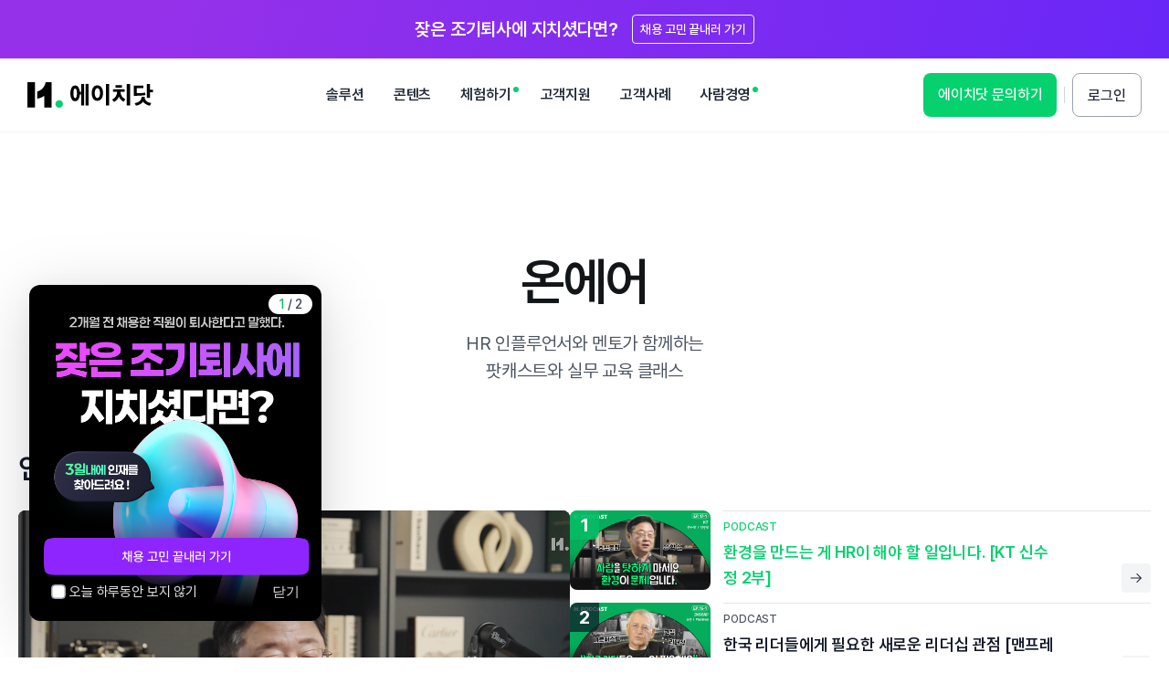

--- FILE ---
content_type: text/html; charset=UTF-8
request_url: https://contents.h.place/onair?page=2&tag=all
body_size: 13386
content:
<!doctype html><!--[if lt IE 7]> <html class="no-js lt-ie9 lt-ie8 lt-ie7" lang="ko-kr" > <![endif]--><!--[if IE 7]>    <html class="no-js lt-ie9 lt-ie8" lang="ko-kr" >        <![endif]--><!--[if IE 8]>    <html class="no-js lt-ie9" lang="ko-kr" >               <![endif]--><!--[if gt IE 8]><!--><html class="no-js" lang="ko-kr"><!--<![endif]--><head>
    <meta charset="utf-8">
    <meta http-equiv="X-UA-Compatible" content="IE=edge,chrome=1">
    <meta name="author" content="마이다스">
    <meta name="description" content="HR 실무부터 솔루션 교육까지, 에이치닷 온에어로 한 번에 해결해보세요.">
    <meta name="generator" content="HubSpot">
    <title>온에어 | 에이치닷 </title>
    <link rel="shortcut icon" href="https://contents.h.place/hubfs/favicon_black.ico">
    
<meta name="viewport" content="width=device-width, initial-scale=1">

    
    <meta property="og:description" content="HR 실무부터 솔루션 교육까지, 에이치닷 온에어로 한 번에 해결해보세요.">
    <meta property="og:title" content="온에어 | 에이치닷 ">
    <meta name="twitter:description" content="HR 실무부터 솔루션 교육까지, 에이치닷 온에어로 한 번에 해결해보세요.">
    <meta name="twitter:title" content="온에어 | 에이치닷 ">

    

    

    <style>
a.cta_button{-moz-box-sizing:content-box !important;-webkit-box-sizing:content-box !important;box-sizing:content-box !important;vertical-align:middle}.hs-breadcrumb-menu{list-style-type:none;margin:0px 0px 0px 0px;padding:0px 0px 0px 0px}.hs-breadcrumb-menu-item{float:left;padding:10px 0px 10px 10px}.hs-breadcrumb-menu-divider:before{content:'›';padding-left:10px}.hs-featured-image-link{border:0}.hs-featured-image{float:right;margin:0 0 20px 20px;max-width:50%}@media (max-width: 568px){.hs-featured-image{float:none;margin:0;width:100%;max-width:100%}}.hs-screen-reader-text{clip:rect(1px, 1px, 1px, 1px);height:1px;overflow:hidden;position:absolute !important;width:1px}
</style>

<link rel="stylesheet" href="https://contents.h.place/hubfs/hub_generated/template_assets/1/117258618701/1743664068947/template_reset.min.css">
<link rel="stylesheet" href="https://contents.h.place/hubfs/hub_generated/module_assets/1/149395891861/1760084234234/module_header_renewal.min.css">
<link rel="stylesheet" href="https://contents.h.place/hubfs/hub_generated/module_assets/1/85148579406/1746595916612/module_sub_header.min.css">
<link rel="stylesheet" href="https://contents.h.place/hubfs/hub_generated/template_assets/1/85582300251/1743663939492/template_SlickSlide.min.css">
<link rel="stylesheet" href="https://contents.h.place/hubfs/hub_generated/module_assets/1/176454367415/1741045135639/module_content_post_list_top_popular-content.min.css">
<link rel="stylesheet" href="https://contents.h.place/hubfs/hub_generated/module_assets/1/176454446768/1743838624645/module_content_post_list_banner_slider.min.css">
<link rel="stylesheet" href="https://contents.h.place/hubfs/hub_generated/module_assets/1/176451606923/1743838623641/module_contents_list_an_onair.min.css">
<link rel="stylesheet" href="https://contents.h.place/hubfs/hub_generated/module_assets/1/176318998792/1754537889247/module_hdot_banner.min.css">
<link rel="stylesheet" href="https://contents.h.place/hubfs/hub_generated/module_assets/1/185216314266/1758096680855/module_footer_popup_system.min.css">

    


    
    <link rel="canonical" href="https://contents.h.place/onair">

<!-- Google Tag Manager -->
<script>(function(w,d,s,l,i){w[l]=w[l]||[];w[l].push({'gtm.start':
new Date().getTime(),event:'gtm.js'});var f=d.getElementsByTagName(s)[0],
j=d.createElement(s),dl=l!='dataLayer'?'&l='+l:'';j.async=true;j.src=
'https://www.googletagmanager.com/gtm.js?id='+i+dl;f.parentNode.insertBefore(j,f);
})(window,document,'script','dataLayer','GTM-PCHC8GRP');</script>
<!-- End Google Tag Manager -->

<!-- clarity -->
<script type="text/javascript">
    (function(c,l,a,r,i,t,y){
        c[a]=c[a]||function(){(c[a].q=c[a].q||[]).push(arguments)};
        t=l.createElement(r);t.async=1;t.src="https://www.clarity.ms/tag/"+i;
        y=l.getElementsByTagName(r)[0];y.parentNode.insertBefore(t,y);
    })(window, document, "clarity", "script", "n61lq5p37o");
</script>
<!-- End Clarity -->

<!-- Google Tag Manager 0930 -->
<meta name="google-site-verification" content="f82chkscJSiPFOxfTfJL_eTuubVNXpsXz6IxhM6uYRE">
<!-- End Google Tag Manager 0930 -->

<!-- <script>
  console.log('hello1234', window.__hsUserToken);
</script> -->
<meta property="og:url" content="https://contents.h.place/onair">
<meta name="twitter:card" content="summary">
<meta http-equiv="content-language" content="ko-kr">
<link rel="stylesheet" href="//7052064.fs1.hubspotusercontent-na1.net/hubfs/7052064/hub_generated/template_assets/DEFAULT_ASSET/1768338571736/template_layout.min.css">


<link rel="stylesheet" href="https://contents.h.place/hubfs/hub_generated/template_assets/1/85150914411/1762823495851/template_common.min.css">


    <style>
  .row-fluid [class*=span]{
    min-height: unset;
  }
  
  .body-container-wrapper {
    margin-top: 216px;
  }
  
  @media (max-width: 768px) {
    .body-container-wrapper {
      margin-top: 156px;
    }
  }
</style>
    <meta property="og:site_name" content="에이치닷">

<script type="application/ld+json">
{
  "@context": "https://schema.org",
  "@type": "WebSite",
  "name": "H.에이치닷",
  "alternateName": "콘텐츠 에이치닷",
  "url": "https://contents.h.place/"
}
</script>


</head>
<body class="   hs-content-id-132813021573 hs-site-page page " style="">
    <div class="header-container-wrapper">
    <div class="header-container container-fluid">

<div class="row-fluid-wrapper row-depth-1 row-number-1 ">
<div class="row-fluid ">
<div class="span12 widget-span widget-type-custom_widget " style="" data-widget-type="custom_widget" data-x="0" data-w="12">
<div id="hs_cos_wrapper_module_170313210117931" class="hs_cos_wrapper hs_cos_wrapper_widget hs_cos_wrapper_type_module" style="" data-hs-cos-general-type="widget" data-hs-cos-type="module"><!-- scroll bar custom - start -->
<div class="rail-scroll_thumb">

  <div class="thumb"></div>
</div>
<!-- scroll bar custom - end -->


<header id="headerHdot">
  
  <!-- top banner section - start -->
  <div id="topBanner">
    <div class="swiper-wrapper">
      <a id="hxLineBanner" class="swiper-slide view-logging-element click-logging-element" href="https://h.place/hx" target="_blank" data-logging-targetname="LINE-BANNER" data-logging-metadata="{&quot;hxSetType&quot;:&quot;A&quot;}">
        <!--    hx_set_type.js에 의해서 banner-content의 텍스트 주입      -->
        <div class="banner-content desktop">(dummy)<span class="btn_more">(dummy)</span></div>
        <div class="banner-content mobile">(dummy)
          <svg width="16" height="16" viewbox="0 0 16 17" fill="none" xmlns="http://www.w3.org/2000/svg">
            <rect width="16" height="16" transform="translate(0 0.811279)" fill="white" fill-opacity="0.01" style="mix-blend-mode:multiply"></rect>
            <path d="M1 8.81128C1 10.1957 1.41054 11.5491 2.17971 12.7003C2.94888 13.8514 4.04213 14.7486 5.32122 15.2784C6.6003 15.8082 8.00776 15.9469 9.36563 15.6768C10.7235 15.4067 11.9708 14.74 12.9497 13.761C13.9287 12.7821 14.5954 11.5348 14.8655 10.1769C15.1356 8.81904 14.997 7.41158 14.4672 6.1325C13.9373 4.85341 13.0401 3.76016 11.889 2.99099C10.7378 2.22182 9.38447 1.81128 8 1.81128C6.14348 1.81128 4.36301 2.54878 3.05025 3.86153C1.7375 5.17429 1 6.95476 1 8.81128ZM4 8.31128H10.075L7.285 5.50758L8 4.81128L12 8.81128L8 12.8113L7.285 12.0977L10.075 9.31128H4V8.31128Z" fill="#ffffff"></path>
          </svg>
        </div>
      </a>
    </div>
  </div>

  <!-- top banner section - end -->
  

  <!-- header gnb section - start -->
  <div id="gnbContainer">
    <div class="mobile-default-gnb mobile">
      <div class="wrap-logo">
        <a class="link-logo" href="https://h.place/">
          <img src="https://contents.h.place/hubfs/raw_assets/public/Hrev_site/code_File/asset/images/logo-hdot.svg" alt="H. 에이치닷">
        </a>
      </div>
      <div class="group-btn-menu">
        <a href="https://h.place/inquiry" class="btn-subscribe">도입문의</a>
        <button class="btn-menu-open">
          <img src="https://contents.h.place/hubfs/raw_assets/public/Hrev_site/code_File/asset/images/icon_hamburger_menu.svg" alt="메뉴창 열기 버튼">
        </button>
      </div>
    </div>
    <div class="wrap-gnb">
      <div class="inner-gnb">
        <div class="wrap-logo">
          <a class="link-logo" href="https://h.place/">
            <img src="https://contents.h.place/hubfs/raw_assets/public/Hrev_site/code_File/asset/images/logo-hdot.svg" alt="H. 에이치닷">
          </a>
        </div>
        <ul class="list-gnb">
          <li class="item-gnb">
            <a href="#none" class="link-gnb folder">솔루션<i class="icon-folder mobile"><svg xmlns="http://www.w3.org/2000/svg" width="24" height="24" viewbox="0 0 24 24" fill="none">
              <rect width="24" height="24" fill="white" fill-opacity="0.01" style="mix-blend-mode:multiply" />
              <path d="M12 16.5031L4.5 9.00312L5.55 7.95312L12 14.4031L18.45 7.95312L19.5 9.00312L12 16.5031Z" fill="#374151" />
              </svg></i></a>
            <div class="wrap-lnb lnb-solution">
              <div class="inner-lnb">
                <div class="container-category">
                  <div class="title-category">
                    <strong>H.채용</strong>
                    <a class="box-link" href="https://h.place/product/recruit-overview" target="_blank">
                      <span class="pc">H.채용 전체 소개 보러가기</span>
                      <span class="m">H.채용 바로가기</span>
                      <svg xmlns="http://www.w3.org/2000/svg" width="16" height="16" viewbox="0 0 16 16" fill="none">
                        <rect width="16" height="16" fill="white" fill-opacity="0.01" style="mix-blend-mode:multiply" />
                        <path d="M1 8C1 9.38447 1.41054 10.7378 2.17971 11.889C2.94888 13.0401 4.04213 13.9373 5.32122 14.4672C6.6003 14.997 8.00776 15.1356 9.36563 14.8655C10.7235 14.5954 11.9708 13.9287 12.9497 12.9497C13.9287 11.9708 14.5954 10.7235 14.8655 9.36563C15.1356 8.00776 14.997 6.6003 14.4672 5.32122C13.9373 4.04213 13.0401 2.94888 11.889 2.17971C10.7378 1.41054 9.38447 1 8 1C6.14348 1 4.36301 1.7375 3.05025 3.05025C1.7375 4.36301 1 6.14348 1 8ZM4 7.5H10.075L7.285 4.6963L8 4L12 8L8 12L7.285 11.2864L10.075 8.5H4V7.5Z" fill="#374151" />
                      </svg>
                    </a>
                  </div>
                  <div class="wrap-sector">
                    <div class="sector">
                      <strong class="title-sector">모집/관리</strong>
                      <div class="group-link">
                        <a class="link-lnb" href="https://h.place/product/career-site">
                          <strong>채용사이트 빌더</strong>
                          <p>
                            지원자와의 첫 만남,<br>
                            우리 회사의 첫 브랜딩
                          </p>
                        </a>
                        <a class="link-lnb" href="https://h.place/product/recruiter">
                          <strong>채용솔루션</strong>
                          <p>
                            대규모 채용을 완벽히<br>
                            관리하는 채용 솔루션
                          </p>
                        </a>
                        <a class="link-lnb" href="https://h.place/product/recruiter-s">
                          <strong>채용솔루션S</strong>
                          <p>
                            중소기업에 특화된<br>
                            수상시 채용 솔루션
                          </p>
                        </a>
                      </div>
                    </div>
                    <div class="sector">
                      <strong class="title-sector">선발</strong>
                      <div class="group-link">
                        <a class="link-lnb" href="https://h.place/product/acca">
                          <strong>역량검사</strong>
                          <p>
                            일 잘하는 사람을<br>
                            제대로 선발하는 검사
                          </p>
                        </a>
                        <a class="link-lnb" href="https://h.place/hx" target="_blank">
                          <strong>매칭솔루션</strong>
                          <p>
                            100만 명 인재풀 중<br>
                            우리 기업에 딱 맞게 매칭!
                          </p>
                        </a>
                        <a class="link-lnb" href="https://h.place/product/dev-recruiter">
                          <strong>개발자검사</strong>
                          <p>
                            개발자 스킬 검증은 물론,<br>
                            이제는 태도도 함께
                          </p>
                        </a>
                      </div>
                    </div>
                    <div class="sector">
                      <strong class="title-sector">육성</strong>
                      <div class="group-link">
                        <a class="link-lnb" href="https://h.place/product/onboarding">
                          <strong>온보딩</strong>
                          <p>
                            신규입사자를 일잘러로<br>
                            키우는 성장 솔루션
                          </p>
                        </a>
                      </div>
                    </div>
                  </div>
                </div>
                <div class="container-category performance">
                  <div class="title-category">
                    <strong>H.성과</strong>
                    <a class="box-link" href="https://h.place/product/performance-overview" target="_blank">
                      <span class="pc">H.성과 전체 소개 보러가기</span>
                      <span class="m">H.성과 바로가기</span>
                      <svg xmlns="http://www.w3.org/2000/svg" width="16" height="16" viewbox="0 0 16 16" fill="none">
                        <rect width="16" height="16" fill="white" fill-opacity="0.01" style="mix-blend-mode:multiply" />
                        <path d="M1 8C1 9.38447 1.41054 10.7378 2.17971 11.889C2.94888 13.0401 4.04213 13.9373 5.32122 14.4672C6.6003 14.997 8.00776 15.1356 9.36563 14.8655C10.7235 14.5954 11.9708 13.9287 12.9497 12.9497C13.9287 11.9708 14.5954 10.7235 14.8655 9.36563C15.1356 8.00776 14.997 6.6003 14.4672 5.32122C13.9373 4.04213 13.0401 2.94888 11.889 2.17971C10.7378 1.41054 9.38447 1 8 1C6.14348 1 4.36301 1.7375 3.05025 3.05025C1.7375 4.36301 1 6.14348 1 8ZM4 7.5H10.075L7.285 4.6963L8 4L12 8L8 12L7.285 11.2864L10.075 8.5H4V7.5Z" fill="#374151" />
                      </svg>
                    </a>
                  </div>
                  <div class="wrap-sector">
                    <div class="sector">
                      <strong class="title-sector">성과/평가</strong>
                      <div class="group-link">
                        <a class="link-lnb" href="https://h.place/product/performance">
                          <strong>성과경영</strong>
                          <p>
                            기업과 구성원의 성장을<br>
                            연결하는 상시 성과관리
                          </p>
                        </a>
                        <a class="link-lnb" href="https://h.place/product/evaluation">
                          <strong>인사평가</strong>
                          <p>
                            구성원 동기부여의 핵심,<br>
                            공정하고 투명한 인사평가
                          </p>
                        </a>
                      </div>
                    </div>
                    <div class="sector">
                      <strong class="title-sector">진단/육성</strong>
                      <div class="group-link">
                        <a class="link-lnb" href="https://h.place/product/growth">
                          <strong>역량진단</strong>
                          <p>
                            데이터로 구성원을<br>
                            더 잘 육성하는 방법
                          </p>
                        </a>
                        <a class="link-lnb" href="https://h.place/product/leadership">
                          <strong>리더십진단</strong>
                          <p>
                            성장을 이끄는<br>
                            리더 육성의 첫 걸음
                          </p>
                        </a>
                      </div>
                    </div>
                  </div>
                </div>
                <div class="container-category public">
                  <div class="wrap-sector">
                    <div class="sector">
                      <div class="group-link">
                        <div class="title-category">
                          <strong>기관용</strong>
                        </div>
                        <a href="https://h.place/product/public" class="link-lnb">
                          <strong>
                            공공·병원·학교 바로가기
                            <svg xmlns="http://www.w3.org/2000/svg" width="24" height="24" viewbox="0 0 24 24" fill="none">
                              <rect width="24" height="24" fill="white" fill-opacity="0.01" style="mix-blend-mode:multiply" />
                              <path d="M1.5 12C1.5 14.0767 2.11581 16.1068 3.26957 17.8335C4.42332 19.5602 6.0632 20.906 7.98182 21.7007C9.90045 22.4955 12.0116 22.7034 14.0484 22.2982C16.0852 21.8931 17.9562 20.8931 19.4246 19.4246C20.8931 17.9562 21.8931 16.0852 22.2982 14.0484C22.7034 12.0116 22.4955 9.90045 21.7007 7.98182C20.906 6.0632 19.5602 4.42332 17.8335 3.26957C16.1068 2.11581 14.0767 1.5 12 1.5C9.21523 1.5 6.54451 2.60625 4.57538 4.57538C2.60625 6.54451 1.5 9.21523 1.5 12ZM6 11.25H15.1125L10.9275 7.04445L12 6L18 12L12 18L10.9275 16.9296L15.1125 12.75H6V11.25Z" fill="#161616" />
                            </svg>
                          </strong>
                          <p>
                            공정하고 효율적인 HR을 위한<br>
                            공공·병원·학교 전용 솔루션입니다.
                          </p>
                        </a>
                        <div class="title-category">
                          <strong>고객사례 </strong>
                        </div>
                        <a href="https://contents.h.place/product/successstory" class="link-lnb">
                          <strong>
                            고객사례 보러가기
                            <svg xmlns="http://www.w3.org/2000/svg" width="24" height="24" viewbox="0 0 24 24" fill="none">
                              <rect width="24" height="24" fill="white" fill-opacity="0.01" style="mix-blend-mode:multiply" />
                              <path d="M1.5 12C1.5 14.0767 2.11581 16.1068 3.26957 17.8335C4.42332 19.5602 6.0632 20.906 7.98182 21.7007C9.90045 22.4955 12.0116 22.7034 14.0484 22.2982C16.0852 21.8931 17.9562 20.8931 19.4246 19.4246C20.8931 17.9562 21.8931 16.0852 22.2982 14.0484C22.7034 12.0116 22.4955 9.90045 21.7007 7.98182C20.906 6.0632 19.5602 4.42332 17.8335 3.26957C16.1068 2.11581 14.0767 1.5 12 1.5C9.21523 1.5 6.54451 2.60625 4.57538 4.57538C2.60625 6.54451 1.5 9.21523 1.5 12ZM6 11.25H15.1125L10.9275 7.04445L12 6L18 12L12 18L10.9275 16.9296L15.1125 12.75H6V11.25Z" fill="#161616" />
                            </svg>
                          </strong>
                          <p>
                            에이치닷을 만나 고민을 해결한<br>
                            고객사 이야기를 만나보세요.
                          </p>
                        </a>
                      </div>
                    </div>
                  </div>
                </div>
              </div>
            </div>
          </li>

          <!-- 					<li class="item-gnb">
      <a href="https://h.place/pricing" class="link-gnb" target="_blank">가격안내</a>
     </li> -->
          <li class="item-gnb">
            <a href="#none" class="link-gnb folder">콘텐츠<i class="icon-folder mobile"><svg xmlns="http://www.w3.org/2000/svg" width="24" height="24" viewbox="0 0 24 24" fill="none">
              <rect width="24" height="24" fill="white" fill-opacity="0.01" style="mix-blend-mode:multiply" />
              <path d="M12 16.5031L4.5 9.00312L5.55 7.95312L12 14.4031L18.45 7.95312L19.5 9.00312L12 16.5031Z" fill="#374151" />
              </svg></i></a>
            <div class="wrap-lnb lnb-contents">
              <div class="inner-lnb">
                <div class="container-category">
                  <div class="title-category">
                    <strong>AI 비서</strong>
                  </div>
                  <div class="wrap-sector">
                    <div class="sector">
                      <div class="group-link">
                        <a class="link-lnb" href="https://h.place/product/planner">
                          <strong>플래너</strong>
                          <p>
                            마인드맵으로 업무 가이드를<br>
                            제시하는 생성형 AI
                          </p>
                        </a>
                        <a class="link-lnb" href="https://h.place/tools-plus">
                          <strong>툴즈+</strong>
                          <p>
                            클릭 한 번으로 HR 문서를<br>
                            자동 완성하는 생성형 AI 툴즈
                          </p>
                        </a>
                      </div>
                    </div>
                  </div>
                </div>
                <div class="container-category resource">
                  <div class="title-category">
                    <strong>리소스</strong>
                  </div>
                  <div class="wrap-sector">
                    <div class="sector">
                      <div class="group-link">
                        <a class="link-lnb" href="https://contents.h.place/article">
                          <strong>아티클</strong>
                          <p>
                            트렌드부터 업무 TIP까지<br>
                            실무에 도움되는 HR 블로그
                          </p>
                        </a>
                        <a class="link-lnb" href="https://contents.h.place/report">
                          <strong>리포트</strong>
                          <p>
                            HR 데이터 분석과 전문가의<br>
                            가이드를 담은 PDF 자료실
                          </p>
                        </a>
                        <a class="link-lnb" href="https://contents.h.place/onair">
                          <strong>온에어</strong>
                          <p>
                            HR 인플루언서와 멘토가<br>
                            함께하는 실무 교육 클래스
                          </p>
                        </a>
                        <a class="link-lnb" href="https://contents.h.place/tools">
                          <strong>툴즈</strong>
                          <p>
                            실무 부담을 덜어줄<br>
                            93가지 HR 템플릿
                          </p>
                        </a>
                      </div>
                    </div>
                  </div>
                </div>
                <div class="container-category">
                  <div class="title-category">
                    <strong>이벤트</strong>
                  </div>
                  <div class="wrap-sector">
                    <div class="sector">
                      <div class="group-link">
                        <a class="link-lnb" href="https://contents.h.place/seminar">
                          <strong>세미나<em class="badge hot"></em></strong>
                          <p>
                            HR 트렌드와 인사이트,<br>
                            HR 담당자 전용 맞춤 세미나
                          </p>
                        </a>
                      </div>
                    </div>
                  </div>
                </div>
                <div class="container-category">
                  <div class="title-category">
                    <strong>블로그</strong>
                  </div>
                  <div class="wrap-sector">
                    <div class="sector">
                      <div class="group-link">
                        <a class="link-lnb" href="https://contents.h.place/acca" target="_blank">
                          <strong>역량 연구소</strong>
                          <p>
                            역량의 본질을 데이터로 탐구<br>
                            뇌신경과학 역량 연구소
                          </p>
                        </a>
                      </div>
                    </div>
                  </div>
                </div>
              </div>
            </div>
          </li>
          <li class="item-gnb">
            <a href="#none" class="link-gnb folder"><span class="new">체험하기</span><i class="icon-folder mobile"><svg xmlns="http://www.w3.org/2000/svg" width="24" height="24" viewbox="0 0 24 24" fill="none">
              <rect width="24" height="24" fill="white" fill-opacity="0.01" style="mix-blend-mode:multiply" />
              <path d="M12 16.5031L4.5 9.00312L5.55 7.95312L12 14.4031L18.45 7.95312L19.5 9.00312L12 16.5031Z" fill="#374151" />
              </svg></i></a>
            <div class="wrap-lnb lnb-support">
              <div class="inner-lnb">
                <div class="container-category">
                  <div class="wrap-sector">
                    <div class="sector">
                      <div class="group-link">
                        <a class="link-lnb w170" href="https://h.place/product-experience">
                          <strong>솔루션 튜토리얼</strong>
                          <p>
                            에이치닷 솔루션 핵심 기능을<br>
                            모아둔 온라인 가이드
                          </p>
                        </a>
                        <a class="link-lnb w170" href="https://h.place/ncc-experience">
                          <strong>역량검사 체험</strong>
                          <p>
                            역량검사와 결과 리포트를<br>
                            받아볼 수 있는 5분 체험
                          </p>
                        </a>
                        <a class="link-lnb w170" href="https://h.place/recruit-agent">
                          <strong>채용에이전트<em class="badge new"></em></strong>
                          <p>
                            고민에 맞춰 자동화된 채용<br>
                            전형을 경험하는 시뮬레이터
                          </p>
                        </a>

                        <a class="link-lnb" href="https://h.place/product-demo">
                          <strong>데모 신청</strong>
                          <p>
                            도입 전 무료 체험 가능한<br>
                            맞춤형 솔루션 데모
                          </p>
                        </a>
                      </div>
                    </div>
                  </div>
                </div>
              </div>
            </div>
          </li>
          <li class="item-gnb">
            <a href="#none" class="link-gnb folder">고객지원<i class="icon-folder mobile"><svg xmlns="http://www.w3.org/2000/svg" width="24" height="24" viewbox="0 0 24 24" fill="none">
              <rect width="24" height="24" fill="white" fill-opacity="0.01" style="mix-blend-mode:multiply" />
              <path d="M12 16.5031L4.5 9.00312L5.55 7.95312L12 14.4031L18.45 7.95312L19.5 9.00312L12 16.5031Z" fill="#374151" />
              </svg></i></a>
            <div class="wrap-lnb lnb-support">
              <div class="inner-lnb">
                <div class="container-category">
                  <div class="wrap-sector">
                    <div class="sector">
                      <div class="group-link">
                        <a class="link-lnb" href="https://h.place/notice">
                          <strong>에이치닷 소식</strong>
                          <p>
                            솔루션 최신 업데이트 소식과<br>
                            주요 공지 사항
                          </p>
                        </a>
                        <a class="link-lnb" href="https://h.place/product-introduction">
                          <strong>솔루션 소개서</strong>
                          <p>
                            채용부터 성과까지 한 번에<br>
                            확인할 수 있는 솔루션 소개서
                          </p>
                        </a>
                        <!-- 												<a class="link-lnb" href="https://h.place/product-proposal" target="_blank">
             <strong>도입 검토 보고서</strong>
             <p>
              우리 회사를 위한 견적 제안과<br/>
              솔루션 소개가 포함된 보고서
             </p>
            </a> -->
                        <a class="link-lnb" href="https://h.place/inquiry">
                          <strong>도입문의</strong>
                          <p>
                            에이치닷 솔루션 도입을 위한<br>
                            기능·견적·컨설팅 관련 문의
                          </p>
                        </a>
                        <a class="link-lnb" href="https://h.place/support">
                          <strong>기타문의</strong>
                          <p>
                            도입 문의를 제외한<br>
                            기술·기능·사용 관련 문의
                          </p>
                        </a>

                        <!-- 												<a class="link-lnb" href="https://contents.h.place/product/successstory">
             <strong>고객사례</strong>
             <p>
              에이치닷을 만나 고민을<br/>
              해결한 고객사 이야기
             </p>
            </a> -->
                      </div>
                    </div>
                  </div>
                </div>
              </div>
            </div>
          </li>
          <li class="item-gnb">
            <a href="#none" class="link-gnb folder">고객사례<i class="icon-folder mobile"><svg xmlns="http://www.w3.org/2000/svg" width="24" height="24" viewbox="0 0 24 24" fill="none">
              <rect width="24" height="24" fill="white" fill-opacity="0.01" style="mix-blend-mode:multiply" />
              <path d="M12 16.5031L4.5 9.00312L5.55 7.95312L12 14.4031L18.45 7.95312L19.5 9.00312L12 16.5031Z" fill="#374151" />
              </svg></i></a>
            <div class="wrap-lnb lnb-support">
              <div class="inner-lnb">
                <div class="container-category">
                  <div class="wrap-sector">
                    <div class="sector">
                      <div class="group-link">
                        <a class="link-lnb" href="https://contents.h.place/product/successstory?category=story">
                          <strong>고객사 인터뷰</strong>
                          <p>
                            에이치닷을 만나 고민을<br>
                            해결한 고객사 이야기
                          </p>
                        </a>
                        <a class="link-lnb" href="https://contents.h.place/product/successstory?category=careersite">
                          <strong>채용 홈페이지 사례</strong>
                          <p>
                            채용사이트 빌더로 지원율<br>
                            상승을 경험한 고객 사례
                          </p>
                        </a>
                      </div>
                    </div>
                  </div>
                </div>
              </div>
            </div>
          </li>
          <li class="item-gnb">
            <a href="#none" class="link-gnb folder"><span class="new">사람경영</span><i class="icon-folder mobile"><svg xmlns="http://www.w3.org/2000/svg" width="24" height="24" viewbox="0 0 24 24" fill="none">
              <rect width="24" height="24" fill="white" fill-opacity="0.01" style="mix-blend-mode:multiply" />
              <path d="M12 16.5031L4.5 9.00312L5.55 7.95312L12 14.4031L18.45 7.95312L19.5 9.00312L12 16.5031Z" fill="#374151" />
              </svg></i></a>
            <div class="wrap-lnb lnb-support">
              <div class="inner-lnb">
                <div class="container-category">
                  <div class="wrap-sector">
                    <div class="sector">
                      <div class="group-link">
                        <a class="link-lnb" href="https://contents.h.place/hr-leaders">
                          <strong>사람경영레터</strong>
                          <p>
                            경영자와 HR리더 전용 <br>
                            프리미엄 뉴스레터
                          </p>
                        </a>
                        <a class="link-lnb" href="https://contents.h.place/hr-leaders#article">
                          <strong>아티클</strong>
                          <p>
                            사람중심 HR경영의 <br>
                            새로운 관점을 여는 인사이트
                          </p>
                        </a>
                        <a class="link-lnb" href="https://contents.h.place/hr-leaders#forum">
                          <strong>사람경영포럼</strong>
                          <p>
                            대한민국 HR리더들의 <br>
                            프라이빗 세미나
                          </p>
                        </a>
                      </div>
                    </div>
                  </div>
                </div>
              </div>
            </div>
          </li>
          
        </ul>
        <div id="mobileBanner" class="wrap-util">
          <div class="mobile-banner">
            <a class="link-banner essential" href="https://hubs.ly/Q036WCTf0" target="_blank">
              <strong class="title-banner color_black"><span>중소기업이라면?</span>에이치닷 채용솔루션이 무료!</strong>
              <img class="thumb" src="https://h.place/images/free_mobile_object.png" alt="">
            </a>
            <!--             <a class="link-banner event scheduled-end state-close" href="https://h.place/product/event">
 <strong class="title-banner"><span>이벤트</span>에이치닷 회원가입 하고 <br> HR에 필요한 자료를 매주!</strong>
 <img class="thumb" src="//21626933.fs1.hubspotusercontent-na1.net/hubfs/21626933/raw_assets/public/Hrev_site/code_File/asset/images/banner-header-event-mobile_v2.png" alt="" />
 <span class="close-text">이벤트 종료</span>
 </a> -->
          </div>
          <!-- 					<a href="https://h.place/product-introduction" class="btn-introduction">
 <img src="//21626933.fs1.hubspotusercontent-na1.net/hubfs/21626933/raw_assets/public/Hrev_site/code_File/asset/images/icon-introduction.svg" alt="">
 소개서 받기
 </a> -->
          <a href="https://h.place/inquiry" class="btn-subscribe">에이치닷 문의하기</a>
          
          <a href="https://h.place/login?response_type=token&amp;product_type=hubspot&amp;redirect_url=https://contents.h.place/onair" class="btn-login">로그인</a>
          
        </div>
        <div class="group-btn-menu mobile">
          <button class="btn-menu-close">
            <img src="https://contents.h.place/hubfs/raw_assets/public/Hrev_site/code_File/asset/images/icon_menu_close.svg" alt="메뉴창 닫기 버튼">
          </button>
        </div>
      </div>
    </div>
  </div>
  <!-- header gnb section - start -->
</header></div>

</div><!--end widget-span -->
</div><!--end row-->
</div><!--end row-wrapper -->

    </div><!--end header -->
</div><!--end header wrapper -->

<div class="body-container-wrapper">
    <div class="body-container container-fluid">

<div class="row-fluid-wrapper row-depth-1 row-number-1 ">
<div class="row-fluid ">
<div class="span12 widget-span widget-type-cell " style="" data-widget-type="cell" data-x="0" data-w="12">

<div class="row-fluid-wrapper row-depth-1 row-number-2 ">
<div class="row-fluid ">
<div class="span12 widget-span widget-type-custom_widget " style="" data-widget-type="custom_widget" data-x="0" data-w="12">
<div id="hs_cos_wrapper_module_1663328136530126" class="hs_cos_wrapper hs_cos_wrapper_widget hs_cos_wrapper_type_module" style="" data-hs-cos-general-type="widget" data-hs-cos-type="module"><!-- 시작은 section으로 클래스는 모듈 이름 #통일-->
<section class="sub_header">
  <h1 class="sub_header_title">
    온에어
  </h1>
  <p class="sub_header_description">
    HR 인플루언서와 멘토가 함께하는<br>팟캐스트와 실무 교육 클래스
  </p>
</section></div>

</div><!--end widget-span -->
</div><!--end row-->
</div><!--end row-wrapper -->

<div class="row-fluid-wrapper row-depth-1 row-number-3 ">
<div class="row-fluid ">
<div class="span12 widget-span widget-type-custom_widget " style="" data-widget-type="custom_widget" data-x="0" data-w="12">
<div id="hs_cos_wrapper_module_172438849963159" class="hs_cos_wrapper hs_cos_wrapper_widget hs_cos_wrapper_type_module" style="" data-hs-cos-general-type="widget" data-hs-cos-type="module"><section class="wrap-popular-content desktop">
  <h2 class="popular-content-title">인기 콘텐츠 TOP5</h2>
  <div class="popular-contents">
    <div class="popular-content-video">
			<!-- 		JS에서 href 초기화 및 매핑	 -->
			<a class="popular-content-video-anchor" href="#none">
				<video src="https://contents.h.place/hubfs/%EC%98%A8%EC%97%90%EC%96%B4%20%EC%9D%B8%EA%B8%B0%EC%BD%98%ED%85%90%EC%B8%A0%20TOP5/250107MAT/01_%EC%8B%A0%EC%88%98%EC%A0%95%202%EB%B6%80.mp4" autoplay playsinline muted></video>
			</a>
		</div>

    <ul class="popular-content-list">
      
      

      
      

      <li class="popular-content-item active">
				<div class="popular-content-vod-selector" data-src="https://recruit.jobda.im/hubfs/%EC%98%A8%EC%97%90%EC%96%B4%20%EC%9D%B8%EA%B8%B0%EC%BD%98%ED%85%90%EC%B8%A0%20TOP5/250107MAT/01_%EC%8B%A0%EC%88%98%EC%A0%95%202%EB%B6%80.mp4" role="button" tabindex="0">
					<div class="popular-content-thumb" data-number="1"><img src="https://contents.h.place/hubfs/%EC%8B%A0%EC%88%98%EC%A0%952%EB%B6%80_03-1.png" alt=""></div>
					<div class="popular-content-info">
						<span class="popular-content-tag">PODCAST</span>
						<h3 class="popular-content-title">환경을 만드는 게 HR이 해야 할 일입니다. [KT 신수정 2부]</h3>
					</div>
				</div>
				<div class="box-anchor">
					<a class="popular-content-anchor" href="https://contents.h.place/onair/post/podcast/17-2"><svg xmlns="http://www.w3.org/2000/svg" width="16" height="16" viewbox="0 0 16 16" fill="none"><rect width="16" height="16" fill="white" fill-opacity="0.01" style="mix-blend-mode:multiply" /><path d="M9 3L8.285 3.6965L12.075 7.5H2V8.5H12.075L8.285 12.2865L9 13L14 8L9 3Z" fill="#1F2937" /></svg>자세히 보기</a>					  
				</div>
			</li>
      
      

      
      

      <li class="popular-content-item ">
				<div class="popular-content-vod-selector" data-src="https://recruit.jobda.im/hubfs/%EC%98%A8%EC%97%90%EC%96%B4%20%EC%9D%B8%EA%B8%B0%EC%BD%98%ED%85%90%EC%B8%A0%20TOP5/250107MAT/02_%EB%A7%A8%ED%94%84%EB%A0%88%EB%93%9C.mp4" role="button" tabindex="0">
					<div class="popular-content-thumb" data-number="2"><img src="https://contents.h.place/hubfs/01-Dec-10-2024-02-59-33-0140-AM.png" alt=""></div>
					<div class="popular-content-info">
						<span class="popular-content-tag">PODCAST</span>
						<h3 class="popular-content-title">한국 리더들에게 필요한 새로운 리더십 관점 [맨프레드 케츠 드 브리스 1부]</h3>
					</div>
				</div>
				<div class="box-anchor">
					<a class="popular-content-anchor" href="https://contents.h.place/onair/post/podcast/16-1"><svg xmlns="http://www.w3.org/2000/svg" width="16" height="16" viewbox="0 0 16 16" fill="none"><rect width="16" height="16" fill="white" fill-opacity="0.01" style="mix-blend-mode:multiply" /><path d="M9 3L8.285 3.6965L12.075 7.5H2V8.5H12.075L8.285 12.2865L9 13L14 8L9 3Z" fill="#1F2937" /></svg>자세히 보기</a>					  
				</div>
			</li>
      
      

      
      

      <li class="popular-content-item ">
				<div class="popular-content-vod-selector" data-src="https://recruit.jobda.im/hubfs/%EC%98%A8%EC%97%90%EC%96%B4%20%EC%9D%B8%EA%B8%B0%EC%BD%98%ED%85%90%EC%B8%A0%20TOP5/250107MAT/03_%ED%81%B4%EB%9E%98%EC%8A%A47.mp4" role="button" tabindex="0">
					<div class="popular-content-thumb" data-number="3"><img src="https://contents.h.place/hubfs/%ED%81%B4%EB%9E%98%EC%8A%A4%EC%8D%B8%EB%84%A4%EC%9D%BCB_7%EA%B0%95-1.png" alt=""></div>
					<div class="popular-content-info">
						<span class="popular-content-tag">CLASS</span>
						<h3 class="popular-content-title">[인사노무] 7강. 채용 시 포괄임금 계약서 작성 기준 이해</h3>
					</div>
				</div>
				<div class="box-anchor">
					<a class="popular-content-anchor" href="https://contents.h.place/onair/post/class/labor7"><svg xmlns="http://www.w3.org/2000/svg" width="16" height="16" viewbox="0 0 16 16" fill="none"><rect width="16" height="16" fill="white" fill-opacity="0.01" style="mix-blend-mode:multiply" /><path d="M9 3L8.285 3.6965L12.075 7.5H2V8.5H12.075L8.285 12.2865L9 13L14 8L9 3Z" fill="#1F2937" /></svg>자세히 보기</a>					  
				</div>
			</li>
      
      

      
      

      <li class="popular-content-item ">
				<div class="popular-content-vod-selector" data-src="https://recruit.jobda.im/hubfs/%EC%98%A8%EC%97%90%EC%96%B4%20%EC%9D%B8%EA%B8%B0%EC%BD%98%ED%85%90%EC%B8%A0%20TOP5/240920MAT/4.mp4" role="button" tabindex="0">
					<div class="popular-content-thumb" data-number="4"><img src="https://contents.h.place/hubfs/4-3-2.png" alt="사례로 보는 지원자 2배 만들기 전략"></div>
					<div class="popular-content-info">
						<span class="popular-content-tag">CLASS</span>
						<h3 class="popular-content-title">사례로 보는 지원자 2배 만들기 전략</h3>
					</div>
				</div>
				<div class="box-anchor">
					<a class="popular-content-anchor" href="https://contents.h.place/onair/post/class/04_03"><svg xmlns="http://www.w3.org/2000/svg" width="16" height="16" viewbox="0 0 16 16" fill="none"><rect width="16" height="16" fill="white" fill-opacity="0.01" style="mix-blend-mode:multiply" /><path d="M9 3L8.285 3.6965L12.075 7.5H2V8.5H12.075L8.285 12.2865L9 13L14 8L9 3Z" fill="#1F2937" /></svg>자세히 보기</a>					  
				</div>
			</li>
      
      

      
      

      <li class="popular-content-item ">
				<div class="popular-content-vod-selector" data-src="https://recruit.jobda.im/hubfs/%EC%98%A8%EC%97%90%EC%96%B4%20%EC%9D%B8%EA%B8%B0%EC%BD%98%ED%85%90%EC%B8%A0%20TOP5/250107MAT/05_%ED%81%B4%EB%9E%98%EC%8A%A49.mp4" role="button" tabindex="0">
					<div class="popular-content-thumb" data-number="5"><img src="https://contents.h.place/hubfs/9%EA%B0%95.png" alt=""></div>
					<div class="popular-content-info">
						<span class="popular-content-tag">CLASS</span>
						<h3 class="popular-content-title">[인사노무] 9강. 직장 내 괴롭힘 판단 기준 이해</h3>
					</div>
				</div>
				<div class="box-anchor">
					<a class="popular-content-anchor" href="https://contents.h.place/onair/post/class/labor9"><svg xmlns="http://www.w3.org/2000/svg" width="16" height="16" viewbox="0 0 16 16" fill="none"><rect width="16" height="16" fill="white" fill-opacity="0.01" style="mix-blend-mode:multiply" /><path d="M9 3L8.285 3.6965L12.075 7.5H2V8.5H12.075L8.285 12.2865L9 13L14 8L9 3Z" fill="#1F2937" /></svg>자세히 보기</a>					  
				</div>
			</li>
      
            
    </ul>
  </div>
</section>

<section class="wrap-popular-content mobile">
  <div class="popular-content-swiper">
    <div class="swiper-wrapper">
      
      
      
      <a class="swiper-slide" href="https://contents.h.place/onair/post/podcast/17-2">
        <video src="https://contents.h.place/hubfs/%EC%98%A8%EC%97%90%EC%96%B4%20%EC%9D%B8%EA%B8%B0%EC%BD%98%ED%85%90%EC%B8%A0%20TOP5/250107MAT/01_%EC%8B%A0%EC%88%98%EC%A0%95%202%EB%B6%80.mp4" loop autoplay playsinline muted></video>
      </a>
      
      
      
      <a class="swiper-slide" href="https://contents.h.place/onair/post/podcast/16-1">
        <video src="https://contents.h.place/hubfs/%EC%98%A8%EC%97%90%EC%96%B4%20%EC%9D%B8%EA%B8%B0%EC%BD%98%ED%85%90%EC%B8%A0%20TOP5/250107MAT/02_%EB%A7%A8%ED%94%84%EB%A0%88%EB%93%9C.mp4" loop autoplay playsinline muted></video>
      </a>
      
      
      
      <a class="swiper-slide" href="https://contents.h.place/onair/post/class/labor7">
        <video src="https://contents.h.place/hubfs/%EC%98%A8%EC%97%90%EC%96%B4%20%EC%9D%B8%EA%B8%B0%EC%BD%98%ED%85%90%EC%B8%A0%20TOP5/250107MAT/03_%ED%81%B4%EB%9E%98%EC%8A%A47.mp4" loop autoplay playsinline muted></video>
      </a>
      
      
      
      <a class="swiper-slide" href="https://contents.h.place/onair/post/class/04_03">
        <video src="https://contents.h.place/hubfs/%EC%98%A8%EC%97%90%EC%96%B4%20%EC%9D%B8%EA%B8%B0%EC%BD%98%ED%85%90%EC%B8%A0%20TOP5/240920MAT/4.mp4" loop autoplay playsinline muted></video>
      </a>
      
      
      
      <a class="swiper-slide" href="https://contents.h.place/onair/post/class/labor9">
        <video src="https://contents.h.place/hubfs/%EC%98%A8%EC%97%90%EC%96%B4%20%EC%9D%B8%EA%B8%B0%EC%BD%98%ED%85%90%EC%B8%A0%20TOP5/250107MAT/05_%ED%81%B4%EB%9E%98%EC%8A%A49.mp4" loop autoplay playsinline muted></video>
      </a>
      
    </div>
    <div class="swiper-pagination"></div>
  </div>
  <!-- script - start -->
  <script src="https://contents.h.place/hubfs/hub_generated/template_assets/1/117259844014/1743664241353/template_swiper.min.js"></script>
  <script>
    function initializeSwiperForMobile() {
      const isMobile = window.matchMedia("(max-width: 768px)").matches;
      const swiperElement = document.querySelector('.popular-content-swiper');

      if (isMobile && swiperElement && !swiperElement.swiper) {
        new Swiper('.popular-content-swiper', {
          loop: true,
          speed: 500,
          autoplay: { delay: 3000, disableOnInteraction: false },
          spaceBetween: 16,
          slidesPerView: 'auto',
          centeredSlides: true,
          pagination: {
            el: '.popular-content-swiper .swiper-pagination',
            clickable: true,
          },
        });
      } else if (!isMobile && swiperElement && swiperElement.swiper) {
        swiperElement.swiper.destroy(true, true); // 데스크탑에서는 Swiper 인스턴스 제거
      }
    }

    // 초기화 시도
    initializeSwiperForMobile();

    // 창 크기 변경 시에도 초기화 시도
    window.addEventListener('resize', initializeSwiperForMobile);
  </script>
  <!-- script - end -->
</section></div>

</div><!--end widget-span -->
</div><!--end row-->
</div><!--end row-wrapper -->

<div class="row-fluid-wrapper row-depth-1 row-number-4 ">
<div class="row-fluid ">
<div class="span12 widget-span widget-type-custom_widget " style="" data-widget-type="custom_widget" data-x="0" data-w="12">
<div id="hs_cos_wrapper_module_172438865288973" class="hs_cos_wrapper hs_cos_wrapper_widget hs_cos_wrapper_type_module" style="" data-hs-cos-general-type="widget" data-hs-cos-type="module"><section class="banner-slider">
  <div class="banner-slider-swiper">
    <div class="swiper-wrapper">
      
      <a class="swiper-slide" href="https://contents.h.place/onair/post/class/01_01" style="--bg-desktop: url(https://contents.h.place/hubfs/1-Sep-26-2024-02-47-14-6450-AM.png); --bg-mobile: url(https://contents.h.place/hubfs/Frame%20427325161.png);">
        <div class="banner-slider-content">
          <span class="banner-slider-tag">CLASS</span>
          <h3 class="banner-slider-title">데이터 기반 HR의 모든 것</h3>
          
            <p class="banner-slider-description desktop"><span>막연하고 근거 없는 HR은 이제 그만!<br>HR의 무기가 되어 줄 <strong>데이터 기반 HR의 모든 것</strong> 수강하기</span></p>
            <p class="banner-slider-description mobile"><span>근거 없는 HR은 이제 그만!<br>데이터 기반 HR 시작하기</span></p>
          
        </div>
      </a>
      
      <a class="swiper-slide" href="https://contents.h.place/onair/post/podcast/1-1" style="--bg-desktop: url(https://contents.h.place/hubfs/2-Sep-26-2024-02-47-14-4838-AM.png); --bg-mobile: url(https://contents.h.place/hubfs/Frame%20427325160.png);">
        <div class="banner-slider-content">
          <span class="banner-slider-tag">PODCAST</span>
          <h3 class="banner-slider-title">마이크로소프트 조직문화 들여보기</h3>
          
            <p class="banner-slider-description desktop"><span>클릭 한번으로 확인하는 글로벌 기업 조직문화!<br><strong>마이크로소프트 인사 부문장이 말하는 조직문화, </strong>함께 들어볼까요?</span></p>
            <p class="banner-slider-description mobile"><span>마이크로소프트 인사 부문장이<br>말하는 글로벌 조직문화</span></p>
          
        </div>
      </a>
      
      <a class="swiper-slide" href="https://contents.h.place/onair/post/class/02_01" style="--bg-desktop: url(https://contents.h.place/hubfs/3-Sep-26-2024-02-47-52-8460-AM.png); --bg-mobile: url(https://contents.h.place/hubfs/Frame%20427325159.png);">
        <div class="banner-slider-content">
          <span class="banner-slider-tag">CLASS</span>
          <h3 class="banner-slider-title">2025년에는 억대 연봉 도전!?</h3>
          
            <p class="banner-slider-description desktop"><span>남들과 한끗 다른, 설득력 있는 HR을 위한<br><strong>데이터 기반 HR을 위한 첫 단계</strong> 수강하기</span></p>
            <p class="banner-slider-description mobile"><span>HR의 든든한 지원군이 되어줄<br>데이터 기반 HR의 모든 것</span></p>
          
        </div>
      </a>
      
    </div>
    <div class="swiper-pagination"></div>
  </div>
</section>

<!-- script - start -->
<script src="https://contents.h.place/hubfs/hub_generated/template_assets/1/117259844014/1743664241353/template_swiper.min.js"></script>
<script>
  const bannerSliderSwiper = new Swiper('.banner-slider-swiper', {
    loop: true,
    speed: 500,
    autoplay: { delay: 3000, disableOnInteraction : false },
    effect: 'fade',
    pagination: {
      el: '.banner-slider .swiper-pagination',
      clickable: true,
    },
  });
</script>
<!-- script - end --></div>

</div><!--end widget-span -->
</div><!--end row-->
</div><!--end row-wrapper -->

<div class="row-fluid-wrapper row-depth-1 row-number-5 ">
<div class="row-fluid ">
<div class="span12 widget-span widget-type-custom_widget " style="" data-widget-type="custom_widget" data-x="0" data-w="12">
<div id="hs_cos_wrapper_module_172438795211220" class="hs_cos_wrapper hs_cos_wrapper_widget hs_cos_wrapper_type_module" style="" data-hs-cos-general-type="widget" data-hs-cos-type="module"><!-- 현재 페이지 번호 및 초기화 -->




<!-- 현재 페이지 태그 및 초기화 -->



<!-- 현재 페이지 리스트 노출 조건 초기화 -->


<!-- 목록 노출 갯수 -->



<section id="postContents" class="post-contents">
  <!-- 리스트 탭 -->
  <nav class="tab-container">
    <a class="active" href="/onair?tag=all#postContents">전체</a>
    <a class="" href="/onair?tag=podcast#postContents">PODCAST</a>
    <a class="" href="/onair?tag=class#postContents">CLASS</a>
    <a class="" href="/onair?tag=insight#postContents">INSIGHT</a>
  </nav>
  
  

  <!-- 온에어 블로그 포스트 불러오기 -->
  
  
  


  <ul class="list-post">
    
    
    
    
    
    
    
    
    
    
    
    
    
    
    
    
    
    
    
    
    
    
    
    
    
    
    <li class="item-post">
      <a class="anchor-post" href="https://contents.h.place/onair/post/class/labor6">
        <div class="thumb-post">
          <img src="https://contents.h.place/hubfs/6%EA%B0%95-1.png" alt="">  
        </div>
        <span class="tag-post">CLASS</span>
        <h4 class="title-post">[인사노무] 6강. 채용 시 근로계약서 작성의 필수 이해</h4>
      </a>
    </li>
    
    
    
    <li class="item-post">
      <a class="anchor-post" href="https://contents.h.place/onair/post/podcast/15-1">
        <div class="thumb-post">
          <img src="https://contents.h.place/hubfs/01-Nov-26-2024-05-02-01-3318-AM.png" alt="">  
        </div>
        <span class="tag-post">PODCAST</span>
        <h4 class="title-post">AI 시대에 살아남기 위한 필수 역량 [가천대학교 이중학 1부]</h4>
      </a>
    </li>
    
    
    
    <li class="item-post">
      <a class="anchor-post" href="https://contents.h.place/onair/post/class/labor4">
        <div class="thumb-post">
          <img src="https://contents.h.place/hubfs/4%EA%B0%95-3.png" alt="">  
        </div>
        <span class="tag-post">CLASS</span>
        <h4 class="title-post">[인사노무] 4강. 채용내정, 채용예정, 채용확정의 차이</h4>
      </a>
    </li>
    
    
    
    <li class="item-post">
      <a class="anchor-post" href="https://contents.h.place/onair/post/class/labor3">
        <div class="thumb-post">
          <img src="https://contents.h.place/hubfs/3%EA%B0%95-1.png" alt="">  
        </div>
        <span class="tag-post">CLASS</span>
        <h4 class="title-post">[인사노무] 3강. 채용절차법의 이해 - 채용 단계</h4>
      </a>
    </li>
    
    
    
    <li class="item-post">
      <a class="anchor-post" href="https://contents.h.place/onair/post/class/labor2">
        <div class="thumb-post">
          <img src="https://contents.h.place/hubfs/2%EA%B0%95-1.png" alt="">  
        </div>
        <span class="tag-post">CLASS</span>
        <h4 class="title-post">[인사노무] 2강. 2024 채용 절차법 가이드 上 (지원자 모집 편)</h4>
      </a>
    </li>
    
    
    
    <li class="item-post">
      <a class="anchor-post" href="https://contents.h.place/onair/post/class/labor1">
        <div class="thumb-post">
          <img src="https://contents.h.place/hubfs/1%EA%B0%95-1.png" alt="">  
        </div>
        <span class="tag-post">CLASS</span>
        <h4 class="title-post">[인사노무] 1강. 고용, 위임, 프리랜서 근로계약의 차이점(표준근로계약서 양식 포함)</h4>
      </a>
    </li>
    
    
    
    <li class="item-post">
      <a class="anchor-post" href="https://contents.h.place/onair/post/podcast/14-2">
        <div class="thumb-post">
          <img src="https://contents.h.place/hubfs/1-Nov-19-2024-05-14-40-6204-AM.png" alt="">  
        </div>
        <span class="tag-post">PODCAST</span>
        <h4 class="title-post">직장인들의 흔한 고민, 일에서 가치를 찾는 법 [윤코치연구소 윤영돈 2부]</h4>
      </a>
    </li>
    
    
    
    <li class="item-post">
      <a class="anchor-post" href="https://contents.h.place/onair/post/podcast/14-1">
        <div class="thumb-post">
          <img src="https://contents.h.place/hubfs/01-Nov-12-2024-06-04-21-0173-AM.png" alt="">  
        </div>
        <span class="tag-post">PODCAST</span>
        <h4 class="title-post">2025 채용 트렌드, 이것만 알면 됩니다. [윤코치연구소 윤영돈 1부]</h4>
      </a>
    </li>
    
    
    
    <li class="item-post">
      <a class="anchor-post" href="https://contents.h.place/onair/post/podcast/13-2">
        <div class="thumb-post">
          <img src="https://contents.h.place/hubfs/%EB%82%A8%EB%8F%99%EB%93%9D2%EB%B6%80%EC%8D%B8%EB%84%AC_A%201-1.png" alt="">  
        </div>
        <span class="tag-post">PODCAST</span>
        <h4 class="title-post">내 성과가 인정받지 못할 때 꼭 점검해야 할 것들 [번개장터 남동득 2부]</h4>
      </a>
    </li>
    
    
    
    <li class="item-post">
      <a class="anchor-post" href="https://contents.h.place/onair/post/podcast/13-1">
        <div class="thumb-post">
          <img src="https://contents.h.place/hubfs/02-Oct-29-2024-08-08-06-3264-AM.png" alt="">  
        </div>
        <span class="tag-post">PODCAST</span>
        <h4 class="title-post">업무 자동화, 이렇게만 하세요. [번개장터 남동득 1부]</h4>
      </a>
    </li>
    
    
    
    <li class="item-post">
      <a class="anchor-post" href="https://contents.h.place/onair/post/podcast/12-2">
        <div class="thumb-post">
          <img src="https://contents.h.place/hubfs/01-Oct-22-2024-03-52-58-5125-AM.png" alt="">  
        </div>
        <span class="tag-post">PODCAST</span>
        <h4 class="title-post">채용담당자의 KPI, 성과를 높이는 채용전략을 알려드릴게요. [LG이노텍 정준호 2부]</h4>
      </a>
    </li>
    
    
    
    <li class="item-post">
      <a class="anchor-post" href="https://contents.h.place/onair/post/podcast/12-1">
        <div class="thumb-post">
          <img src="https://contents.h.place/hubfs/01-Oct-15-2024-08-52-18-5558-AM.png" alt="">  
        </div>
        <span class="tag-post">PODCAST</span>
        <h4 class="title-post">이직하는 직원과 남아있는 직원의 차이에 대해 생각해 본 적 있나요? [LG이노텍 정준호 1부]</h4>
      </a>
    </li>
    
    
    
    
    
    
    
    
    
    
    
    
    
    
    
    
    
    
    
    
    
    
    
    
    
    
    
    
    
    
    
    
    
    
    
    
    
    
    
    
    
    
    
    
    
    
    
    
    
    
    
    
    
    
    
    
    
    
    
    
    
    
    
    
    
    
    
    
    
    
    
    
    
    
    
    
    
    
    
    
    
    
    
    
    
    
    
    
    
    
    
    
  </ul>

  <!-- 페이지네이션   -->
  
      
  
  <!--( 글 갯수 - 1 / w_size ) + 1 -->

  <!--       
    - 전체 필요한 페이지 넘버 MAX값은 6
    - 최대 12개의 목록이 보여집니다.
    - 전체 POST 갯수는 69개 입니다.
    - 전체 필요한 페이지 넘버 MAX값은 6
    - 시작 글번호 : 13번
    - 마지막 글번호 : 24번 
  -->
  
  <div class="post-pagination">
    
    
    

    <a class="" href="/onair?page=1&amp;tag=all#postContents">
      <svg xmlns="http://www.w3.org/2000/svg" width="17" height="16" viewbox="0 0 17 16" fill="none">
        <rect width="16" height="16" transform="translate(0.5)" fill="white" fill-opacity="0.01" style="mix-blend-mode:multiply" />
        <path d="M5.5 8L10.5 3L11.2 3.7L6.9 8L11.2 12.3L10.5 13L5.5 8Z" fill="#1F2937" />
      </svg>
    </a>
    <ul class="list-pagination-link">
      
      
      
      <li><a class="" href="/onair?page=1&amp;tag=all#postContents">1</a></li>            
      
      
      
      
      <li><a class="active" href="/onair?page=2&amp;tag=all#postContents">2</a></li>            
      
      
      
      
      <li><a class="" href="/onair?page=3&amp;tag=all#postContents">3</a></li>            
      
      
      
      
      <li><a class="" href="/onair?page=4&amp;tag=all#postContents">4</a></li>            
      
      
      
      
      <li><a class="" href="/onair?page=5&amp;tag=all#postContents">5</a></li>            
      
      
    </ul>
    <a class="" href="/onair?page=3&amp;tag=all#postContents">
      <svg xmlns="http://www.w3.org/2000/svg" width="17" height="16" viewbox="0 0 17 16" fill="none">
        <rect width="16" height="16" transform="translate(0.5)" fill="white" fill-opacity="0.01" style="mix-blend-mode:multiply" />
        <path d="M11.5008 8L6.50078 13L5.80078 12.3L10.1008 8L5.80078 3.7L6.50078 3L11.5008 8Z" fill="#1F2937" />
      </svg>
    </a>
  </div>
    
  <!-- 페이지네이션   -->
</section></div>

</div><!--end widget-span -->
</div><!--end row-->
</div><!--end row-wrapper -->

</div><!--end widget-span -->
</div><!--end row-->
</div><!--end row-wrapper -->

<div class="row-fluid-wrapper row-depth-1 row-number-6 ">
<div class="row-fluid ">
<div class="span12 widget-span widget-type-custom_widget " style="" data-widget-type="custom_widget" data-x="0" data-w="12">
<div id="hs_cos_wrapper_module_172438315079922" class="hs_cos_wrapper hs_cos_wrapper_widget hs_cos_wrapper_type_module" style="" data-hs-cos-general-type="widget" data-hs-cos-type="module"><section class="hdot_banner">
  <div class="bottom-banner__filter"></div>
  <video class="bottom-banner__video" playsinline autoplay muted loop>
    <source src="https://hdot-static.hdot.kr-pr-jainwon.com/public/site/common_footer.webm" type="video/mp4">
  </video>
  <strong class="bottom-banner__heading">
    일 잘하는<br class="mo"> HR 담당자를 위한<br>압도적 솔루션,<br class="mo"> 에이치닷.
  </strong>
  <a href="https://h.place/" target="_blank" class="bottom-banner__button">에이치닷 만나러 가기</a>
</section></div>

</div><!--end widget-span -->
</div><!--end row-->
</div><!--end row-wrapper -->

    </div><!--end body -->
</div><!--end body wrapper -->

<div class="footer-container-wrapper">
    <div class="footer-container container-fluid">

<div class="row-fluid-wrapper row-depth-1 row-number-1 ">
<div class="row-fluid ">
<div class="span12 widget-span widget-type-custom_widget " style="" data-widget-type="custom_widget" data-x="0" data-w="12">
<div id="hs_cos_wrapper_module_174847695254123" class="hs_cos_wrapper hs_cos_wrapper_widget hs_cos_wrapper_type_module" style="" data-hs-cos-general-type="widget" data-hs-cos-type="module"><!-- popup -->

<div class="popup-container swiper-container" data-url="https://contents.h.place/onair">
  <button class="btn-hide">닫기</button>
  <div class="swiper-wrapper">
    <div class="link-popup swiper-slide --dark">
      <a id="hxPopup" href="https://h.place/hx" class="hx-popup view-logging-element click-logging-element" data-logging-targetname="POPUP" data-logging-metadata="" target="_blank"></a>
    </div>
  </div>
  <label for="hideForDayCheckbox" class="checkbox-container">
    <input type="checkbox" id="hideForDayCheckbox">
    <span class="box-text">
      <svg class="none-checked" xmlns="http://www.w3.org/2000/svg" width="24" height="24" viewbox="0 0 24 24" fill="none"><path d="M4.75 12C4.75 10.0932 4.75159 8.73851 4.88976 7.71085C5.02502 6.70476 5.27869 6.12511 5.7019 5.7019C6.12511 5.27869 6.70476 5.02502 7.71085 4.88976C8.73851 4.75159 10.0932 4.75 12 4.75C13.9068 4.75 15.2615 4.75159 16.2892 4.88976C17.2952 5.02502 17.8749 5.27869 18.2981 5.7019C18.7213 6.12511 18.975 6.70476 19.1102 7.71085C19.2484 8.73851 19.25 10.0932 19.25 12C19.25 13.9068 19.2484 15.2615 19.1102 16.2892C18.975 17.2952 18.7213 17.8749 18.2981 18.2981C17.8749 18.7213 17.2952 18.975 16.2892 19.1102C15.2615 19.2484 13.9068 19.25 12 19.25C10.0932 19.25 8.73851 19.2484 7.71085 19.1102C6.70476 18.975 6.12511 18.7213 5.7019 18.2981C5.27869 17.8749 5.02502 17.2952 4.88976 16.2892C4.75159 15.2615 4.75 13.9068 4.75 12Z" fill="#fff" stroke="#9CA3AF" stroke-width="1.5" /></svg>
      <svg class="checked" width="24" height="24" viewbox="0 0 24 24" fill="none" xmlns="http://www.w3.org/2000/svg"><path d="M4 12C4 8.22876 4 6.34315 5.17157 5.17157C6.34315 4 8.22876 4 12 4C15.7712 4 17.6569 4 18.8284 5.17157C20 6.34315 20 8.22876 20 12C20 15.7712 20 17.6569 18.8284 18.8284C17.6569 20 15.7712 20 12 20C8.22876 20 6.34315 20 5.17157 18.8284C4 17.6569 4 15.7712 4 12Z" fill="#05D16E" /><path d="M7.5 11.4706L10.8333 15L16.5 9" stroke="white" stroke-width="1.5" stroke-linecap="round" stroke-linejoin="round" /></svg>
      오늘 하루동안 보지 않기
    </span>
  </label>
  <div class="hdot-popup-pagination swiper-pagination swiper-pagination-fraction"></div>
</div>


<!-- footer -->
<footer id="footer">
  <div class="container">
    <div class="section1">
      <!--       <div class='up-side'>
        <a href='https://h.place/'>
          <img src='//21626933.fs1.hubspotusercontent-na1.net/hubfs/21626933/raw_assets/public/Hrev_site/code_File/asset/images/logo_hdot_white.svg' alt="에이치닷 로고" />
        </a>
      </div> -->
      <div class="down-side">
        <ul>
          <li>
            <a href="https://h.place/terms/service" target="_blank">이용약관</a>
          </li>
          <li>
            <a href="https://h.place/terms/privacy" class="bold" target="_blank">
              개인정보처리방침
            </a>
          </li>
          <li>
            <a href="https://h.place/support" target="_blank">
              고객문의
            </a>
          </li>
        </ul>
        <div class="description">
          <div>
            <div class="company">
              <span>(주)자인원</span>
              <hr class="divider">
              <span>대표자 : 신대석</span>
            </div>
            <hr class="divider pc">
            <span>사업자번호 : 170-88-01418</span>
            <hr class="divider pc">
            <span>통신판매신고번호 : 2022-성남분당A-1048</span>
          </div>
          <div>
            <span>경기도 성남시 분당구 판교로 228번길 17, B동 <br class="mo">마이다스아이티 (우:13487)</span>
            <hr class="divider pc">
            <span>도입문의. 031-789-2000</span>
          </div>
        </div>
      </div>
    </div>
    <div class="section2">
      <div class="down-side">
        <div>ⓒ 2025. JAINWON Inc. All rights reserved.</div>
      </div>
    </div>
  </div>
</footer>

<!-- 공통 적용 스크립트 , 모든 페이지에 노출되도록 설치. 단 전환페이지 설정값보다 항상 하단에 위치해야함 -->
<!-- 네이버 광고 분석에 대한 전환 스크립트는 /HLAB_MKT/contact_submit.html에 작성되어 있음. -->
<script type="text/javascript" src="//wcs.naver.net/wcslog.js"> </script>
<script type="text/javascript">
  if (!wcs_add) var wcs_add={};
  wcs_add["wa"] = "s_29153b89227f";
  if (!_nasa) var _nasa={};
  if(window.wcs){
    wcs.inflow();
    wcs_do(_nasa);
  }
</script></div>

</div><!--end widget-span -->
</div><!--end row-->
</div><!--end row-wrapper -->

    </div><!--end footer -->
</div><!--end footer wrapper -->

    <script src="/hs/hsstatic/jquery-libs/static-1.1/jquery/jquery-1.7.1.js"></script>
<script>hsjQuery = window['jQuery'];</script>
<!-- HubSpot performance collection script -->
<script defer src="/hs/hsstatic/content-cwv-embed/static-1.1293/embed.js"></script>
<script src="https://contents.h.place/hubfs/hub_generated/template_assets/1/85349587874/1743664169097/template_jQuery.min.js"></script>
<script>
var hsVars = hsVars || {}; hsVars['language'] = 'ko-kr';
</script>

<script src="/hs/hsstatic/cos-i18n/static-1.53/bundles/project.js"></script>
<script src="https://contents.h.place/hubfs/hub_generated/template_assets/1/117259844014/1743664241353/template_swiper.min.js"></script>
<script src="https://contents.h.place/hubfs/hub_generated/template_assets/1/189627932288/1746163643183/template_common.min.js"></script>
<script src="https://contents.h.place/hubfs/hub_generated/template_assets/1/189494462827/1758178893498/template_hx_set_type.min.js"></script>
<script src="https://contents.h.place/hubfs/hub_generated/module_assets/1/149395891861/1760084234234/module_header_renewal.min.js"></script>
<script src="https://contents.h.place/hubfs/hub_generated/template_assets/1/85582300243/1743664171725/template_SlickSlide.min.js"></script>
<script src="https://contents.h.place/hubfs/hub_generated/module_assets/1/176454367415/1741045135639/module_content_post_list_top_popular-content.min.js"></script>
<script src="https://contents.h.place/hubfs/hub_generated/module_assets/1/176318998792/1754537889247/module_hdot_banner.min.js"></script>
<script src="https://contents.h.place/hubfs/hub_generated/template_assets/1/135381549217/1743664236667/template_swiper.min.js"></script>
<script src="https://contents.h.place/hubfs/hub_generated/template_assets/1/183092109371/1758178821477/template_logging.min.js"></script>
<script src="https://contents.h.place/hubfs/hub_generated/module_assets/1/185216314266/1758096680855/module_footer_popup_system.min.js"></script>


<!-- Start of HubSpot Analytics Code -->
<script type="text/javascript">
var _hsq = _hsq || [];
_hsq.push(["setContentType", "standard-page"]);
_hsq.push(["setCanonicalUrl", "https:\/\/contents.h.place\/onair"]);
_hsq.push(["setPageId", "132813021573"]);
_hsq.push(["setContentMetadata", {
    "contentPageId": 132813021573,
    "legacyPageId": "132813021573",
    "contentFolderId": null,
    "contentGroupId": null,
    "abTestId": null,
    "languageVariantId": 132813021573,
    "languageCode": "ko-kr",
    
    
}]);
</script>

<script type="text/javascript" id="hs-script-loader" async defer src="/hs/scriptloader/21626933.js"></script>
<!-- End of HubSpot Analytics Code -->


<script type="text/javascript">
var hsVars = {
    render_id: "0e11d687-d377-4cb9-9162-2e2f4bb0efb8",
    ticks: 1768392180735,
    page_id: 132813021573,
    
    content_group_id: 0,
    portal_id: 21626933,
    app_hs_base_url: "https://app-na2.hubspot.com",
    cp_hs_base_url: "https://cp-na2.hubspot.com",
    language: "ko-kr",
    analytics_page_type: "standard-page",
    scp_content_type: "",
    
    analytics_page_id: "132813021573",
    category_id: 1,
    folder_id: 0,
    is_hubspot_user: false
}
</script>


<script defer src="/hs/hsstatic/HubspotToolsMenu/static-1.432/js/index.js"></script>

<!-- Google Tag Manager (noscript) -->
<noscript><iframe src="https://www.googletagmanager.com/ns.html?id=GTM-PCHC8GRP" height="0" width="0" style="display:none;visibility:hidden"></iframe></noscript>
<!-- End Google Tag Manager (noscript) -->


    
    <!-- Generated by the HubSpot Template Builder - template version 1.03 -->

</body></html>

--- FILE ---
content_type: text/css
request_url: https://contents.h.place/hubfs/hub_generated/template_assets/1/117258618701/1743664068947/template_reset.min.css
body_size: -144
content:
*{box-sizing:border-box}address,article,aside,blockquote,body,button,caption,code,dd,div,dl,dt,fieldset,figcaption,figure,footer,form,h1,h2,h3,h4,h5,h6,header,hr,html,input,label,legend,li,main,nav,object,ol,p,pre,section,table,tbody,td,textarea,tfoot,th,thead,ul{margin:0;padding:0}body,button,fieldset,img,input,select,textarea{border:none}img{max-width:100%;vertical-align:top}ol,ul{list-style:none}table{border-collapse:collapse;border-spacing:0;width:100%}address,cite,code,em,i{font-style:normal;font-weight:400}a,ins,u{text-decoration:none}button{background-color:transparent;border:0;cursor:pointer;outline:none}blockquote,q{quotes:none}blockquote:after,blockquote:before,q:after,q:before{content:"";content:none}select{appearance:none;outline:none}input[type=number]::-webkit-inner-spin-button,input[type=number]::-webkit-outer-spin-button,input[type=search]::-webkit-search-cancel-button,input[type=search]::-webkit-search-decoration,input[type=search]::-webkit-search-results-button,input[type=search]::-webkit-search-results-decoration{-webkit-appearance:none}input[type=number]{-moz-appearance:textfield}input[type=date],input[type=email],input[type=number],input[type=password],input[type=tel],input[type=text],input[type=url],textarea{-webkit-appearance:none;-moz-appearance:none;appearance:none;-webkit-border-radius:0;outline:0}textarea{resize:none}.sr_only,caption,legend{clip:rect(1px,1px,1px,1px);border:0;display:block;height:1px;overflow:hidden;position:absolute;width:1px}

--- FILE ---
content_type: text/css
request_url: https://contents.h.place/hubfs/hub_generated/module_assets/1/149395891861/1760084234234/module_header_renewal.min.css
body_size: 3209
content:
:root{--topBanner-height:64px;--topBannerMobile-height:56px;--header-height:79px;--headerMobile-height:64px}.row-fluid [class*=span]{min-height:0!important}.body-container-wrapper{margin-top:0!important;padding-top:calc(var(--topBanner-height) + var(--header-height))}@media screen and (max-width:1024px){.body-container-wrapper{padding-top:calc(var(--topBannerMobile-height) + var(--headerMobile-height))}}html::-webkit-scrollbar{display:none}body.no-select{-webkit-user-drag:none;-webkit-user-select:none;-moz-user-select:none;-ms-user-select:none;user-select:none}.rail-scroll_thumb{display:none;height:100vh;position:fixed;right:0;top:0;width:10px;z-index:20000}.rail-scroll_thumb .thumb{background-color:rgba(0,0,0,.3);border-radius:5px;height:100px;position:absolute;right:0;top:0;transition:background-color .3s;width:100%}.rail-scroll_thumb .thumb.active{background-color:rgba(0,0,0,.5)}#topBanner{height:var(--topBanner-height);overflow:hidden;position:relative;z-index:1}#topBanner .swiper-wrapper{display:flex;flex-direction:column;height:100%}#topBanner .swiper-slide{color:#fff;flex-shrink:0;font-size:20px;font-weight:600;height:100%;letter-spacing:-.2px}body[data-hx-inflow-group=early_retirement] #topBanner #hxLineBanner,body[data-hx-inflow-group=speed_hire] #topBanner #hxLineBanner{background:linear-gradient(105deg,#9631ea 13.94%,#6526f8 106.43%)}#topBanner .banner-content{align-items:center;display:flex;height:100%;justify-content:center;line-height:160%}#topBanner .banner-content.mobile{display:none}#topBanner .btn_more{align-items:center;border:1px solid #f3f4f6;border-radius:4px;color:#fff;display:flex;font-size:14px;font-weight:500;height:32px;margin-left:16px;padding:0 8px;width:fit-content}#headerHdot .mobile{display:none}#headerHdot{left:0;position:fixed;top:0;width:100%;z-index:10000;-webkit-font-smoothing:auto;-moz-osx-font-smoothing:auto}#headerHdot:before{background:rgba(3,7,18,.8);content:"";height:100vh;left:0;opacity:0;position:fixed;top:0;transition:.3s;transition-delay:.3s;visibility:hidden;width:100vw}#headerHdot.lnb_open:before{opacity:1;transition-delay:unset;visibility:visible}#headerHdot .wrap-gnb{background:#fff;border-bottom:1px solid #f3f4f6;position:relative}#headerHdot #gnbContainer{transition:transform .2s}#headerHdot.hide-gnb #gnbContainer{transform:translateY(-100%)}#headerHdot button{background:0;cursor:pointer;font-size:0;padding:0}#headerHdot .inner-gnb{display:flex;justify-content:center;margin:0 auto;max-width:1920px;position:relative}#headerHdot .wrap-logo{left:60px;position:absolute;top:0}#headerHdot .link-logo{align-items:center;display:flex;height:79px}#headerHdot .list-gnb{display:flex}#headerHdot .link-gnb{align-items:center;color:#1f2937;display:flex;font-size:16px;font-weight:600;height:var(--header-height);letter-spacing:-.16px;padding:0 32px;position:relative;transition:color .3s}#headerHdot .link-gnb .new{position:relative}#headerHdot .link-gnb .new:before{background-color:#05d16e;border-radius:50%;content:"";height:6px;position:absolute;right:-8px;top:-.5px;width:6px}#headerHdot .wrap-lnb{background:#f9fafb;left:50%;max-height:0;overflow:hidden;position:absolute;top:80px;transform:translateX(-50%);transition:max-height .5s;width:100vw}#headerHdot .wrap-lnb .inner-lnb{display:flex;margin:0 auto;max-width:980px;position:relative;z-index:1}#headerHdot .wrap-lnb.lnb-solution .inner-lnb{flex-wrap:wrap}#headerHdot .wrap-lnb.lnb-contents .inner-lnb{max-width:1060px}#headerHdot .wrap-lnb.lnb-support .inner-lnb{justify-content:center;max-width:1220px}#headerHdot .wrap-lnb .container-category{box-sizing:border-box;padding:24px 30px 40px;position:relative}#headerHdot .wrap-lnb .container-category+.container-category:before{background-color:#e5e7eb;content:"";height:100%;left:0;position:absolute;top:0;width:1px}#headerHdot .wrap-lnb .container-category.public{padding:29px 30px 38px;position:relative;width:100%}#headerHdot .wrap-lnb .container-category+.container-category.public:before{background-color:#e5e7eb;content:"";height:1px;left:50%;position:absolute;top:0;transform:translateX(-50%);width:100vw}#headerHdot .wrap-lnb .container-category.public .title-category{display:none}#headerHdot .wrap-lnb .container-category.public .wrap-sector{margin-top:0}#headerHdot .wrap-lnb .container-category.public .sector .group-link{flex-flow:row;gap:100px;margin-top:0}#headerHdot .wrap-lnb .container-category.public .sector .link-lnb{gap:7px;width:auto}#headerHdot .wrap-lnb .container-category.public .link-lnb strong{font-size:20px;transition:.2s}#headerHdot .wrap-lnb .container-category.public .link-lnb strong svg path{transition:.2s}@media (hover:hover){#headerHdot .wrap-lnb .container-category.public .link-lnb:hover strong:after{display:none}#headerHdot .wrap-lnb .container-category.public .link-lnb:hover strong{color:#05d16e}#headerHdot .wrap-lnb .container-category.public .link-lnb:hover strong svg path{fill:#05d16e}}#headerHdot .wrap-lnb .title-category{display:flex;gap:12px}#headerHdot .wrap-lnb .title-category strong{color:#4b5563;font-size:24px;font-weight:600;letter-spacing:-.24px;line-height:150%}#headerHdot .wrap-lnb.lnb-solution .title-category .box-link{align-items:center;display:flex;gap:4px}#headerHdot .wrap-lnb.lnb-solution .title-category .box-link span{color:#374151;font-size:14px;font-style:normal;font-weight:500;line-height:160%;position:relative;transition:.3s}#headerHdot .wrap-lnb.lnb-solution .title-category .box-link span.m{display:none}#headerHdot .wrap-lnb.lnb-solution .title-category .box-link span:after{background-color:#374151;bottom:1px;content:"";height:1px;left:0;position:absolute;transition:.3s;width:100%}#headerHdot .wrap-lnb.lnb-solution .title-category .box-link svg path{transition:.3s}@media (hover:hover){#headerHdot .wrap-lnb.lnb-solution .title-category .box-link:hover span{color:#05d16e}#headerHdot .wrap-lnb.lnb-solution .title-category .box-link:hover span:after{background-color:#05d16e}#headerHdot .wrap-lnb.lnb-solution .title-category .box-link:hover svg path{fill:#05d16e}}#headerHdot .wrap-lnb .wrap-sector{column-gap:20px;display:flex;margin-top:18px}#headerHdot .wrap-lnb.lnb-support .wrap-sector{margin-top:16px}#headerHdot .wrap-lnb .wrap-sector .sector{display:flex;flex-flow:column}#headerHdot .wrap-lnb .title-sector{color:#05d16e;font-size:12px;font-weight:600;line-height:160%}#headerHdot .wrap-lnb .container-category.performance .title-sector{color:#60a5fa}#headerHdot .wrap-lnb .sector .group-link{display:flex;flex-flow:column;gap:16px;margin-top:8px}#headerHdot .wrap-lnb.lnb-contents .sector .group-link,#headerHdot .wrap-lnb.lnb-support .sector .group-link{margin-top:0}#headerHdot .wrap-lnb.lnb-contents .container-category.resource .sector .group-link{flex-flow:row;flex-wrap:wrap;gap:16px 20px}#headerHdot .wrap-lnb.lnb-support .sector .group-link{flex-flow:row;gap:0 40px}#headerHdot .wrap-lnb .sector .link-lnb{flex:auto;width:160px}#headerHdot .link-lnb{display:flex;flex-flow:column}#headerHdot .wrap-lnb .sector .link-lnb.w170{width:170px}#headerHdot .link-lnb strong{align-items:center;color:#1f2937;display:flex;font-size:16px;font-weight:600;gap:4px;letter-spacing:-.16px;line-height:160%;position:relative;width:fit-content}#headerHdot .link-lnb strong:after{background:url(https://contents.h.place/hubfs/HDOT/publish/img/icon_arrow_right.svg) no-repeat;background-size:cover;content:"";height:24px;opacity:0;position:absolute;right:-28px;top:0;transition:opacity .1s;width:24px}@media (hover:hover){#headerHdot .link-lnb:hover strong:after{opacity:1}}#headerHdot .link-lnb strong .badge.new{background:url(https://contents.h.place/hubfs/HDOT/publish/img/img_badge_new.svg) no-repeat;background-size:cover;height:21px;width:34px}#headerHdot .link-lnb strong .badge.hot{background:url(https://contents.h.place/hubfs/HDOT/publish/img/img_badge_hot.svg) no-repeat;background-size:cover;height:20px;width:29px}#headerHdot .link-lnb p{color:#6b7280;font-size:14px;font-weight:400;line-height:160%}#headerHdot .link-lnb .icon-outlink{height:16px;margin-left:6px;transition:fill .3s;width:16px}#headerHdot .wrap-util{align-items:center;display:flex;height:80px;position:absolute;right:60px}#headerHdot .mobile-banner{display:none}#headerHdot .btn-introduction{align-items:center;color:#374151;column-gap:4px;display:flex;font-weight:500;height:48px;margin-right:20px;transition:color .3s}@media (hover:hover){#headerHdot .btn-introduction:hover{color:#05d16e}}#headerHdot .btn-subscribe{align-items:center;background:#05d16e;border-radius:8px;color:#fff;display:flex;font-size:16px;font-weight:500;height:48px;letter-spacing:-.16px;padding:0 16px;transition:background .2s,color .2s;width:fit-content}#headerHdot .user-util{margin-left:17px;position:relative}#headerHdot .user-util:before{background:#d1d5db;content:"";height:18px;left:-8.5px;position:absolute;top:50%;transform:translateY(-50%);width:1px}#headerHdot .btn-login{align-items:center;border:1px solid #9ca3af;border-radius:8px;color:#1f2937;display:flex;font-size:16px;font-weight:500;height:48px;letter-spacing:-.16px;line-height:160%;margin-left:17px;padding:0 16px;position:relative;transition:background .2s;width:fit-content}#headerHdot .btn-login:before{background:#d1d5db;content:"";height:18px;left:-10px;position:absolute;top:50%;transform:translateY(-50%);width:1px}#headerHdot .btn-profile{align-items:center;background:#f3f4f6;border:1px solid #e5e7eb;border-radius:50%;display:flex;height:48px;justify-content:center;width:48px}#headerHdot .btn-profile svg{height:24px;width:24px}#headerHdot .btn-profile svg path{fill:#1f2937}#headerHdot .icon-profile{height:100%;width:100%}#headerHdot .user-profile{background:#fff;border:1px solid #e5e7eb;border-radius:8px;box-shadow:0 8px 18px -6px rgba(0,0,0,.06),0 2px 12px 0 rgba(0,0,0,.03);display:none;overflow:hidden;position:absolute;right:0;top:60px;width:244px}#headerHdot .user-profile.on{display:block}#headerHdot .item-user-profile>a{align-items:center;border-top:1px solid #e5e7eb;color:#111827;column-gap:2px;display:flex;font-size:15px;font-weight:500;line-height:24px;padding:16px 12px;transition:background .2s}@media (hover:hover){#headerHdot .item-user-profile>a:hover{background:#f3f4f6}}#headerHdot .item-user-profile:first-child{align-items:center;background:#f9fafb;border-top:0;column-gap:8px;display:flex;padding:16px 16px 16px 12px}#headerHdot .item-user-profile .icon-profile{background:#f3f4f6;border:1px solid #e5e7eb;border-radius:50%;height:40px;width:40px}#headerHdot .item-user-profile .user-info{display:flex;flex-direction:column}#headerHdot .item-user-profile .user-name{color:#111827;font-size:16px;font-weight:600;letter-spacing:-.16px;line-height:160%}#headerHdot .item-user-profile .user-email{color:#6b7280;font-size:12px;font-weight:500;line-height:160%}@media (min-width:1025px){#headerHdot.lnb_open .link-gnb{color:#9ca3af}#headerHdot.lnb_open .item-gnb:hover .link-gnb{color:#1f2937}#headerHdot .wrap-lnb{transition:max-height .5s}#headerHdot.hide-gnb .wrap-lnb{opacity:0}#headerHdot.lnb_animation .list-gnb:hover .wrap-lnb{transition:unset}#headerHdot .item-gnb:hover .wrap-lnb{max-height:100vh;opacity:1}#headerHdot .link-lnb:hover{color:#05d16e}#headerHdot .link-lnb:hover .icon-outlink path{fill:#05d16e}#headerHdot .item_user_profile>a:hover{background:#f3f4f6}#headerHdot .btn-subscribe:hover{background:#05bc63}#headerHdot .btn-login:hover{background:#f3f4f6}#headerHdot .lnb-solution .group-anchor{display:flex;flex-wrap:wrap;justify-content:space-between;left:370px;opacity:0;position:absolute;row-gap:40px;top:60px;width:464px}#headerHdot .lnb-solution .group-anchor+.group-anchor{border-top:1px solid #e5e7eb;display:flex;flex-direction:column;margin-top:20px;padding-top:20px;row-gap:8px}}@media (max-width:1920px){#headerHdot .wrap-logo{left:40px}#headerHdot .wrap-util{right:40px}}@media (max-width:1600px){#headerHdot .inner-gnb{justify-content:space-between;padding:0 30px}#headerHdot .wrap-lnb.lnb-contents .inner-lnb{max-width:880px}#headerHdot .wrap-logo,#headerHdot .wrap-util{position:static}#headerHdot .btn-introduction{margin-right:16px}#headerHdot .link-gnb{padding:0 16px}#headerHdot .lnb-solution .box-banner{display:none}#headerHdot .wrap-lnb.lnb-contents .container-category.resource .sector .group-link{flex-flow:column}#headerHdot .wrap-lnb.lnb-support .sector .group-link{flex-wrap:wrap;gap:30px}}@media (max-width:1024px){#topBanner{height:var(--topBannerMobile-height)}#topBanner .swiper-slide{font-size:16px;letter-spacing:-.16px}#topBanner .banner-content.desktop{display:none}#topBanner .banner-content.mobile{display:flex;gap:4px}#topBanner .banner-content.mobile svg{box-sizing:content-box;padding:4px}#topBanner .icon-more{margin-left:4px}#headerHdot #gnbContainer{position:relative}#headerHdot.hide-gnb #gnbContainer{transform:unset}#headerHdot .mobile-default-gnb{background:#fff;border-bottom:1px solid #f3f4f6;display:flex;height:var(--headerMobile-height);justify-content:space-between;padding-right:20px;transition:transform .2s;width:100%}#headerHdot.hide-gnb .mobile-default-gnb{transform:translateY(-100%)}#headerHdot .mobile-default-gnb .group-btn-menu{align-items:center;position:unset}#headerHdot .wrap-logo{left:0;position:relative}#headerHdot .wrap-gnb{height:calc(100% - var(--topBannerMobile-height));left:100vw;position:fixed;top:var(--topBannerMobile-height);transform:translateX(100%);transition:transform .5s ease,left .5s ease;width:100%}#headerHdot .wrap-gnb.active{left:0;transform:unset}#headerHdot.lnb-open:before{display:none}#headerHdot .inner-gnb{flex-direction:column;height:100%;padding:0;position:relative}#headerHdot .link-logo{height:64px;margin-left:20px;width:90px}#headerHdot .item-gnb.mobile{display:block}#headerHdot .item-gnb+.item-gnb{border-top:1px solid #e5e7eb}#headerHdot .list-gnb{flex:1;flex-flow:column;overflow:hidden auto;padding:16px 20px 0}#headerHdot .link-gnb{font-size:18px;height:64px;justify-content:space-between;letter-spacing:-.18px;padding:0}#headerHdot .link-gnb[href="#none"]{pointer-events:auto}#headerHdot .link-gnb .new:before{top:-1.5px}#headerHdot .icon-folder{display:block;font-size:0;padding:4px;transition:transform .3s}#headerHdot .link-gnb.active .icon-folder{transform:rotate(-180deg)}#headerHdot .wrap-lnb{background-color:#fff;max-height:0;opacity:0;overflow:hidden;position:static;transform:translate(0);transition:max-height .3s}#headerHdot .link-gnb.active{color:#05d16e}#headerHdot .link-gnb.active+.wrap-lnb{max-height:200vh;opacity:1}#headerHdot .wrap-lnb .inner-lnb{flex-flow:column;overflow:hidden;padding:8px 0 40px}#headerHdot .wrap-lnb .container-category{padding:0}#headerHdot .wrap-lnb .container-category+.container-category{padding-top:24px}#headerHdot .wrap-lnb .container-category+.container-category:before{display:none}#headerHdot .wrap-lnb .container-category.public{padding:24px 0 0}#headerHdot .wrap-lnb .container-category.public .link-lnb strong svg{display:none}#headerHdot .wrap-lnb .title-category{flex-flow:column;gap:16px}#headerHdot .wrap-lnb .container-category.public .title-category{display:flex;margin-bottom:4px}#headerHdot .wrap-lnb .container-category.public .title-category:nth-of-type(2){margin-top:12px}#headerHdot .wrap-lnb.lnb-solution .title-category .box-link span.pc{display:none}#headerHdot .wrap-lnb.lnb-solution .title-category .box-link span.m{display:block;font-size:18px;font-weight:600}#headerHdot .wrap-lnb .title-category .box-link svg,#headerHdot .wrap-lnb.lnb-solution .title-category .box-link span:after{display:none}#headerHdot .wrap-lnb .title-category strong{color:#9ca3af;font-size:14px;font-weight:500;line-height:160%}#headerHdot .wrap-lnb .wrap-sector{flex-flow:column;gap:12px;margin-top:16px}#headerHdot .wrap-lnb.lnb-solution .wrap-sector{margin-top:12px}#headerHdot .wrap-lnb.lnb-support .wrap-sector{margin-top:0}#headerHdot .wrap-lnb .title-sector{display:none}#headerHdot .wrap-lnb .sector .group-link{gap:12px;margin-top:0}#headerHdot .wrap-lnb .container-category.public .sector .group-link{flex-flow:column;gap:12px}#headerHdot .wrap-lnb.lnb-support .sector .group-link{flex-flow:column;gap:12px 0}#headerHdot .lnb-solution .title_lnb{padding-bottom:4px}#headerHdot .lnb-solution .link-lnb .thumb,#headerHdot .lnb-solution .link-lnb>span,#headerHdot .wrap-lnb .box-banner{display:none}#headerHdot .lnb-solution .link-lnb>strong{align-items:center;column-gap:6px;display:flex;font-size:18px;font-weight:500}#headerHdot .wrap-lnb .container-category.public .link-lnb strong{font-size:18px}#headerHdot .lnb-solution .link-lnb>strong svg{display:block}#headerHdot .link-lnb p{display:none}#headerHdot .wrap-lnb .sector .link-lnb{margin-top:0;width:100%}#headerHdot .link-lnb strong{font-size:18px;font-weight:500}#headerHdot .wrap-util{flex-direction:column;height:auto;margin:16px 20px 24px;position:relative;right:unset;row-gap:8px}#headerHdot .mobile-banner{display:none;width:100%}#headerHdot .mobile-banner .link-banner{border-radius:8px;display:block;height:130px;overflow:hidden;position:relative}#headerHdot .mobile-banner .link-banner.essential{background:url(https://h.place/images/free_mobile_background.png) no-repeat 50%/cover}#headerHdot .mobile-banner .link-banner.event{background:linear-gradient(137deg,#4911c1 24.13%,#8e60ff 109.88%)}#headerHdot .mobile-banner .thumb{height:100%;object-fit:cover;position:absolute;right:0;top:0;width:auto}#headerHdot .mobile-banner .title-banner{color:#fff;display:flex;flex-direction:column;font-size:18px;font-weight:600;letter-spacing:-.18px;line-height:140%;padding:16px 20px;position:relative;row-gap:2px;z-index:1}#headerHdot .mobile-banner .title-banner>span{color:hsla(0,0%,100%,.8);font-size:12px;letter-spacing:unset;line-height:160%}#headerHdot .mobile-banner .link-banner.essential .title-banner{color:#fff}#headerHdot .mobile-banner .link-banner.essential .title-banner>span{color:hsla(0,0%,100%,.8)}#headerHdot .link-banner .close-text{bottom:17px;font-size:12px;height:27px;left:20px;width:74px}#headerHdot .wrap-util .btn-subscribe{font-size:16px;justify-content:center;width:100%}#headerHdot .btn-introduction,#headerHdot .user-util{display:none}#headerHdot .wrap-util a+a{margin-left:0}#headerHdot .wrap-util a+a:before{display:none}#headerHdot .btn-login,#headerHdot .btn-logout{align-items:center;background:#f3f4f6;border:unset;border-radius:8px;color:#1f2937;display:flex;font-size:16px;font-weight:500;height:48px;justify-content:center;letter-spacing:-.16px;width:100%}#headerHdot .group-btn-menu{display:flex;position:absolute;right:20px;top:16px}#headerHdot .group-btn-menu button{align-items:center;display:flex;height:32px;justify-content:center;width:32px}#headerHdot .group-btn-menu button img{height:24px;width:24px}#headerHdot .group-btn-menu .btn-subscribe{border-radius:4px;font-size:14px;height:32px;letter-spacing:unset;margin-right:16px;padding:0 8px}}@media (max-width:768px){.rail-scroll_thumb{display:none!important}}

--- FILE ---
content_type: text/css
request_url: https://contents.h.place/hubfs/hub_generated/module_assets/1/85148579406/1746595916612/module_sub_header.min.css
body_size: -520
content:
.container section.sub_header,.sub_header{margin-bottom:70px;padding-top:130px;text-align:center}.sub_header_title{color:#121619;font-size:56px;font-weight:600;letter-spacing:-1.12px;line-height:130%;margin-bottom:16px}.sub_header_description{color:#4b5563;font-size:20px;font-weight:400;letter-spacing:-.2px;line-height:150%}@media (max-width:768px){.container section.sub_header,.sub_header{margin-bottom:28px;padding-top:100px}.sub_header_title{color:#111827;font-size:32px;letter-spacing:-.32px;line-height:140%;margin-bottom:6px}.sub_header_description{color:#9ca3af;font-size:15px;letter-spacing:unset;line-height:160%}}

--- FILE ---
content_type: text/css
request_url: https://contents.h.place/hubfs/hub_generated/module_assets/1/176454367415/1741045135639/module_content_post_list_top_popular-content.min.css
body_size: 379
content:
.wrap-popular-content.desktop{margin:0 auto;max-width:1536px;padding:0 20px 120px}.wrap-popular-content.mobile{display:none}h2.popular-content-title{color:#111827;font-size:32px;font-weight:600;letter-spacing:-.32px;line-height:140%;margin-bottom:24px}.popular-contents{column-gap:30px;display:flex;height:492px;justify-content:space-between}.popular-content-video{flex:1}.popular-content-video-anchor{display:flex;height:100%;width:100%}.popular-content-video-anchor>video{background:#000;border-radius:8px;height:100%;object-fit:cover;width:100%}.popular-content-list{display:flex;flex-direction:column;justify-content:space-between;min-width:636px}.popular-content-item{display:flex;position:relative}.popular-content-vod-selector{cursor:pointer;display:flex}.popular-content-thumb{border-radius:8px;height:87px;overflow:hidden;position:relative;width:154px}.popular-content-thumb:before{align-items:center;border-radius:0 0 8px 0;color:#fff;content:attr(data-number);display:flex;font-size:20px;font-weight:700;height:32px;justify-content:center;letter-spacing:-.2px;width:32px;z-index:2}.popular-content-thumb:after,.popular-content-thumb:before{background:rgba(17,24,39,.7);left:0;position:absolute;top:0}.popular-content-thumb:after{content:"";height:100%;opacity:0;transition:opacity .3s;width:100%;z-index:1}.popular-content-thumb>img{display:block;height:100%;object-fit:cover;transition:transform .3s;width:100%}@media (hover:hover){.popular-content-item:not(.active) .popular-content-vod-selector:hover .popular-content-thumb>img{transform:scale(1.2)}.popular-content-item:not(.active) .popular-content-vod-selector:hover .popular-content-thumb:after{opacity:1}}.popular-content-info{border-top:1px solid #e5e7eb;flex:1;margin-left:14px;padding-top:8px}.popular-content-tag{color:#4b5563;display:block;font-size:12px;font-weight:500;line-height:160%;margin-bottom:4px}h3.popular-content-title{color:#111827;display:-webkit-box;font-size:18px;font-weight:600;height:58px;letter-spacing:-.18px;line-height:160%;overflow:hidden;text-overflow:ellipsis;width:370px;-webkit-line-clamp:2;-webkit-box-orient:vertical}.popular-content-item .box-anchor{border-top:1px solid #e5e7eb;height:100%;width:100%}.popular-content-anchor{align-items:center;background:#f3f4f6;border-radius:4px;bottom:0;color:hsla(0,0%,100%,0);display:flex;font-size:0;height:32px;justify-content:center;overflow:hidden;position:absolute;right:0;transition:width .3s ease,height .3s ease,color .3s ease;white-space:pre;width:32px}.popular-content-item.active .popular-content-thumb:before{background:rgba(5,188,99,.9)}.popular-content-item.active .popular-content-tag,.popular-content-item.active h3.popular-content-title{color:#05d16e}.popular-content-item .popular-content-anchor:hover{background:#05d16e;border-radius:4px;color:#fff;font-size:14px;font-weight:500;height:32px;width:80px}.popular-content-item .popular-content-anchor:hover svg{display:none}@media (max-width:768px){.wrap-popular-content.desktop{display:none}.wrap-popular-content.mobile{display:block;overflow:hidden;padding-bottom:80px}.popular-content-swiper{margin:0 auto;position:relative}.popular-content-swiper .swiper-wrapper{display:flex}.popular-content-swiper .swiper-slide{flex-shrink:0;min-width:300px;width:83.33%}.popular-content-swiper .swiper-pagination{column-gap:6px;display:flex;justify-content:center;margin-top:16px}.popular-content-swiper .swiper-pagination>span{background:rgba(3,7,18,.1);border-radius:50%;height:6px;width:6px}.popular-content-swiper .swiper-pagination>span.swiper-pagination-bullet-active{border-radius:4px;overflow:hidden;position:relative;width:32px}.popular-content-swiper .swiper-slide>video{border-radius:8px;height:100%;object-fit:cover;width:100%}@keyframes bgFullSlide{to{width:100%}}.popular-content-swiper .swiper-pagination>span.swiper-pagination-bullet-active:before{animation:bgFullSlide 3s .5s forwards;background:rgba(3,7,18,.4);content:"";height:100%;left:0;position:absolute;top:0;width:0}}

--- FILE ---
content_type: text/css
request_url: https://contents.h.place/hubfs/hub_generated/module_assets/1/176454446768/1743838624645/module_content_post_list_banner_slider.min.css
body_size: 237
content:
.banner-slider-swiper{position:relative}.banner-slider-swiper .swiper-wrapper{display:flex}.banner-slider-swiper .swiper-slide{background:var(--bg-desktop) no-repeat center /cover;flex-shrink:0;height:320px}.banner-slider-swiper .swiper-slide.swiper-slide-active{z-index:1}.banner-slider .swiper-pagination{bottom:30px;column-gap:8px;display:flex;left:50%;position:absolute;transform:translateX(-50%);width:fit-content;z-index:1}.banner-slider .swiper-pagination>span{background:hsla(0,0%,100%,.3);border-radius:50%;height:8px;width:8px}.banner-slider .swiper-pagination>span.swiper-pagination-bullet-active{border-radius:4px;overflow:hidden;position:relative;width:46px}@keyframes bgFullSlide{to{width:100%}}.banner-slider .swiper-pagination>span.swiper-pagination-bullet-active:before{animation:bgFullSlide 3s .5s forwards;background:hsla(0,0%,100%,.7);content:"";height:100%;left:0;position:absolute;top:0;width:0}.banner-slider-content{margin:0 auto;max-width:1231px;padding:44px 20px 0}.banner-slider-tag{align-items:center;background:hsla(0,0%,100%,.2);border-radius:8px;color:#fff;display:flex;font-size:12px;font-weight:600;height:31px;margin-bottom:8px;padding:0 8px;width:fit-content}.banner-slider-title{color:#fff;font-size:48px;font-weight:600;letter-spacing:-.48px;line-height:135%}.banner-slider-description{color:hsla(0,0%,100%,.8);font-size:20px;font-weight:400;letter-spacing:-.2px;line-height:150%;margin-top:16px}.banner-slider-description.mobile{display:none}.banner-slider-description strong{font-weight:700}@media (max-width:768px){.banner-slider-swiper .swiper-slide{background-image:var(--bg-mobile);height:190px}.banner-slider .swiper-pagination{bottom:10px;column-gap:6px}.banner-slider .swiper-pagination>span{height:6px;width:6px}.banner-slider .swiper-pagination>span.swiper-pagination-bullet-active{width:32px}.banner-slider-content{padding:20px}.banner-slider-tag{font-size:11px;height:26px;margin-bottom:5px;padding:0 7px}.banner-slider-title{font-size:22px;font-weight:700;letter-spacing:-.22px;line-height:150%}.banner-slider-description{font-size:15px;letter-spacing:unset;line-height:160%;margin-top:4px}.banner-slider-description.desktop{display:none}.banner-slider-description.mobile{display:block}}

--- FILE ---
content_type: text/css
request_url: https://contents.h.place/hubfs/hub_generated/module_assets/1/176451606923/1743838623641/module_contents_list_an_onair.min.css
body_size: 312
content:
.post-contents{margin:0 auto;max-width:1231px;padding:120px 20px}.post-contents .tab-container{column-gap:8px;display:flex}.post-contents .tab-container>a{align-items:center;background:#f3f4f6;border-radius:8px;color:#1f2937;display:flex;font-size:16px;font-weight:500;height:48px;letter-spacing:-.16px;line-height:160%;padding:0 16px;transition:background .3s;width:fit-content}@media (hover:hover){.post-contents .tab-container>a:hover{background:#e5e7eb}}.post-contents .tab-container>a.active{background:#374151;color:#fff}.post-contents .list-post{display:flex;flex-wrap:wrap;gap:56px 34px;margin-top:48px}.post-contents .item-post{flex:1;min-width:374px}@media (min-width:1231px){.post-contents .item-post{max-width:374px}}.post-contents .anchor-post{display:flex;flex-direction:column}.post-contents .anchor-post .thumb-post{aspect-ratio:187/105;border-radius:8px;font-size:0;margin-bottom:16px;overflow:hidden;position:relative}.post-contents .anchor-post .thumb-post:before{background:rgba(3,7,18,.6);content:"";height:100%;left:0;opacity:0;position:absolute;top:0;transition:opacity .3s;width:100%;z-index:1}.post-contents .anchor-post .thumb-post:after{align-items:center;background:#05d16e;border-radius:9999px;color:#fff;content:"자세히 보기";display:flex;font-size:18px;font-weight:600;height:60px;left:50%;letter-spacing:-.18px;opacity:0;padding:0 32px;position:absolute;top:50%;transform:translate(-50%);transition:opacity .3s,transform .3s;width:fit-content;z-index:1}.post-contents .anchor-post .thumb-post>img{height:100%;object-fit:cover;transition:transform .3s;width:100%}@media (hover:hover){.post-contents .anchor-post:hover .thumb-post:before{opacity:1}.post-contents .anchor-post:hover .thumb-post:after{opacity:1;transform:translate(-50%,-50%)}.post-contents .anchor-post:hover .thumb-post>img{transform:scale(1.2)}}.post-contents .tag-post{color:#4b5563;font-size:14px;font-weight:500;line-height:160%;margin-bottom:2px}.post-contents .title-post{color:#111827;display:-webkit-box;font-size:24px;font-weight:600;letter-spacing:-.24px;line-height:150%;max-height:72px;text-overflow:ellipsis;width:100%;-webkit-line-clamp:2;-webkit-box-orient:vertical;overflow:hidden}.post-pagination{column-gap:8px;display:flex;justify-content:center;margin-top:70px}.post-pagination>a{align-items:center;border:1px solid #9ca3af;border-radius:8px;display:flex;height:40px;justify-content:center;transition:background .3s,border .3s;width:40px}.post-pagination>a:hover:not(.disabled){background:#f3f4f6;border:1px solid #9ca3af}.post-pagination>a.disabled{border-color:#e5e7eb;pointer-events:none}.post-pagination>a.disabled path{fill:#9ca3af}.post-pagination .list-pagination-link{column-gap:4px;display:flex;width:fit-content}.post-pagination .list-pagination-link>li{align-items:center;display:flex;height:100%}.post-pagination .list-pagination-link a{align-items:center;border-radius:8px;color:#374151;display:flex;font-size:16px;font-weight:400;height:32px;justify-content:center;letter-spacing:-.16px;line-height:160%;transition:background .3s,color .3s;width:32px}.post-pagination .list-pagination-link a:hover:not(.active){background:#f3f4f6;color:#1f2937}.post-pagination .list-pagination-link a.active{color:#05d16e;pointer-events:none}@media (max-width:768px){.post-contents{padding:80px 20px}.post-contents .tab-container{column-gap:6px}.post-contents .tab-container>a{font-size:14px;height:40px;letter-spacing:unset;padding:0 12px}.post-contents .list-post{margin-top:32px;row-gap:40px}.post-contents .item-post{min-width:320px}.post-contents .anchor-post .thumb-post{margin-bottom:14px}.post-contents .tag-post{font-size:12px}.post-contents .title-post{font-size:18px;letter-spacing:-.16px;line-height:160%;max-height:52px}.post-pagination{margin-top:40px}}

--- FILE ---
content_type: text/css
request_url: https://contents.h.place/hubfs/hub_generated/module_assets/1/176318998792/1754537889247/module_hdot_banner.min.css
body_size: -158
content:
.hdot_banner{align-items:center;background:#000;display:flex;flex-direction:column;gap:32px;height:1037px;justify-content:center;overflow-x:hidden;overflow-y:hidden;position:relative;width:100%}.hdot_banner br.mo{display:none}.hdot_banner .bottom-banner__filter,.hdot_banner .bottom-banner__video{left:0;min-height:100%;min-width:100%;position:absolute;top:0}.hdot_banner .bottom-banner__filter{background:linear-gradient(0deg,rgba(3,7,18,.8),rgba(3,7,18,.8));box-shadow:0 4px 4px 0 rgba(0,0,0,.25);z-index:1}.hdot_banner .bottom-banner__heading{color:#fff;font-size:56px;font-weight:600;letter-spacing:-1.12px;line-height:130%;opacity:0;text-align:center;transform:translateY(25%);transition:.4s ease-out;transition-property:opacity,transform;z-index:2}.hdot_banner .bottom-banner__heading--visible{opacity:1;transform:translateY(0)}.hdot_banner .bottom-banner__button{align-items:center;background:#05d16e;border:none;border-radius:8px;color:#fff;display:flex;font-size:24px;font-weight:600;height:76px;justify-content:center;letter-spacing:-.24px;line-height:150%;opacity:0;padding:0 18px;text-align:center;transform:translateY(25%);transition:.8s ease-out;transition-property:opacity,transform;z-index:2}.hdot_banner .bottom-banner__button--visible{opacity:1;transform:translateY(0)}.hdot_banner .bottom-banner__button:hover{background-color:#05bc63;color:#fff;cursor:pointer}@media (max-width:768px){.hdot_banner{gap:48px;height:680px}.hdot_banner br.mo{display:block}.hdot_banner .bottom-banner__heading{font-size:32px;letter-spacing:-.32px;line-height:140%}.hdot_banner .bottom-banner__button{font-size:18px;font-weight:600;height:60px;letter-spacing:-.18px;line-height:160%;padding:0 24px}}

--- FILE ---
content_type: text/css
request_url: https://contents.h.place/hubfs/hub_generated/module_assets/1/185216314266/1758096680855/module_footer_popup_system.min.css
body_size: 896
content:
.popup-container{border-radius:12px;bottom:40px;filter:drop-shadow(0 2px 14px rgba(0,0,0,.04)) drop-shadow(0 14px 34px rgba(0,0,0,.16));height:368px;left:32px;overflow:hidden;position:fixed;width:320px;z-index:999}.popup-container #hxPopup{background-repeat:no-repeat;background-size:cover;display:block;height:100%}body[data-hx-inflow-group=early_retirement] .popup-container #hxPopup{background-image:url(https://contents.h.place/hubfs/2025%20H.X/popup_early_retirement.png)}body[data-hx-inflow-group=speed_hire] .popup-container #hxPopup{background-image:url(https://contents.h.place/hubfs/2025%20H.X/popup_speed_hire.png)}.popup-container .img-popup{height:100%;object-fit:cover;width:100%}.popup-container .btn-hide{background:0;border:0;bottom:20px;color:hsla(0,0%,100%,.9);cursor:pointer;font-size:15px;font-weight:400;line-height:160%;position:absolute;right:24px;z-index:10}.popup-container .checkbox-container{bottom:20px;left:20px;position:absolute;z-index:10}.popup-container .checkbox-container .box-text{align-items:center;color:hsla(0,0%,100%,.9);column-gap:2px;cursor:pointer;display:flex;font-size:15px;font-weight:400}.popup-container .checkbox-container input{height:1px;margin:-1px;padding:0;position:absolute;width:1px;clip:rect(0,0,0,0);border:0;overflow:hidden}.popup-container .checkbox-container input:checked+.box-text .none-checked,.popup-container .checkbox-container svg.checked{display:none}.popup-container .checkbox-container input:checked+.box-text .checked{display:block}.popup-container .swiper-pagination{align-items:center;background-color:#fff;border-radius:50px;color:#374151;display:flex;font-size:14px;font-weight:500;height:22px;justify-content:center;left:auto;line-height:160%;position:absolute;right:10px;top:10px;width:48px;z-index:1}.popup-container .swiper-pagination .swiper-pagination-current{color:#05bc63;margin-right:3px}.popup-container .swiper-pagination .swiper-pagination-total{margin-left:3px}@media (max-width:768px){br.mo{display:block}.popup-container{display:none}}br.mo{display:none}#footer{background-color:#030712;display:flex;flex-shrink:0;justify-content:center;position:relative}#footer>.container{display:flex;justify-content:space-between;min-height:unset;padding:40px 60px;width:1920px}#footer>.container>.section1{display:flex;flex-direction:column;justify-content:space-between}#footer>.container>.section1>.up-side a{display:inline-block}#footer>.container>.section1>.down-side{display:flex;flex-direction:column;gap:8px}#footer>.container>.section1>.down-side ul{display:flex;gap:24px}#footer>.container>.section1>.down-side ul a{color:#9ca3af;font:400 16px/160% Pretendard,-apple-system,BlinkMacSystemFont,system-ui,Roboto,Helvetica Neue,Segoe UI,Apple SD Gothic Neo,Noto Sans KR,Malgun Gothic,sans-serif;letter-spacing:-.01em;text-decoration:none}#footer>.container>.section1>.down-side ul .bold{color:#d1d5db;font:600 16px/160% Pretendard,-apple-system,BlinkMacSystemFont,system-ui,Roboto,Helvetica Neue,Segoe UI,Apple SD Gothic Neo,Noto Sans KR,Malgun Gothic,sans-serif;letter-spacing:-.01em}#footer>.container>.section1>.down-side div.description{color:#6b7280;display:flex;flex-direction:column;font:400 16px/160% Pretendard,-apple-system,BlinkMacSystemFont,system-ui,Roboto,Helvetica Neue,Segoe UI,Apple SD Gothic Neo,Noto Sans KR,Malgun Gothic,sans-serif;gap:4px;letter-spacing:-.01em}#footer>.container>.section1>.down-side div.description div{align-items:center;display:flex}#footer>.container>.section1>.down-side .description .divider{appearance:none;background-color:#4b5563;border:none;height:12px;margin:0 8px;width:1px}#footer>.container>.section2{align-items:flex-end;display:flex;flex-direction:column;justify-content:space-between}#footer>.container>.section2>.up-side ul{display:flex;gap:16px}#footer>.container>.section2>.up-side ul a{align-items:center;background-color:#1f2937;border-radius:50%;display:flex;height:40px;justify-content:center;width:40px}#footer>.container>.section2>.up-side ul a svg{height:24px;width:24px}#footer>.container>.section2>.down-side{margin-top:auto}#footer>.container>.section2>.down-side div{color:#6b7280;font:400 15px/160% Pretendard,-apple-system,BlinkMacSystemFont,system-ui,Roboto,Helvetica Neue,Segoe UI,Apple SD Gothic Neo,Noto Sans KR,Malgun Gothic,sans-serif;letter-spacing:0}.swiper-wrapper{display:flex}.swiper-slide{flex-shrink:0}@media screen and (max-width:1920px){#footer>.container{padding:40px}}@media screen and (max-width:1600px){#footer>.container{padding:40px 30px}}@media screen and (max-width:1024px){br.mo{display:block}#footer{height:fit-content}#footer>.container{flex-direction:column;gap:24px;padding:46px 20px}#footer>.container>.section1{gap:32px}#footer>.container>.section1>.up-side a{width:120px}#footer>.container>.section1>.down-side ul{gap:16px}#footer>.container>.section1>.down-side ul a{font:400 14px/160% Pretendard,-apple-system,BlinkMacSystemFont,system-ui,Roboto,Helvetica Neue,Segoe UI,Apple SD Gothic Neo,Noto Sans KR,Malgun Gothic,sans-serif}#footer>.container>.section1>.down-side ul .bold{font:600 14px/160% Pretendard,-apple-system,BlinkMacSystemFont,system-ui,Roboto,Helvetica Neue,Segoe UI,Apple SD Gothic Neo,Noto Sans KR,Malgun Gothic,sans-serif}#footer>.container>.section1>.down-side div.description{align-items:flex-start;flex-direction:column;font:400 14px/160% Pretendard,-apple-system,BlinkMacSystemFont,system-ui,Roboto,Helvetica Neue,Segoe UI,Apple SD Gothic Neo,Noto Sans KR,Malgun Gothic,sans-serif}#footer>.container>.section1>.down-side div.description>div{align-items:flex-start;flex-direction:column;gap:2px}#footer>.container>.section1>.down-side div.description .company{flex-flow:row}#footer>.container>.section1>.down-side .description .divider.pc{display:none}#footer>.container>.section1>.down-side div.description .tel{margin-top:4px}#footer>.container>.section2{align-items:flex-start;gap:40px}#footer>.container>.section2>.down-side div{font:400 12px/160% Pretendard,-apple-system,BlinkMacSystemFont,system-ui,Roboto,Helvetica Neue,Segoe UI,Apple SD Gothic Neo,Noto Sans KR,Malgun Gothic,sans-serif}}

--- FILE ---
content_type: text/css
request_url: https://contents.h.place/hubfs/hub_generated/template_assets/1/85150914411/1762823495851/template_common.min.css
body_size: 2193
content:
@charset "UTF-8";@import url("https://cdn.jsdelivr.net/npm/pretendard@1.3.9/dist/web/static/pretendard.min.css");@import url("http://fonts.googleapis.com/css2?family=Noto+Sans+KR:wght@100;300;400;500;700;900&display=swap");@font-face{font-family:Noto Sans KR;font-style:normal;font-weight:100;src:url(//fonts.gstatic.com/ea/notosanskr/v2/NotoSansKR-Thin.woff2) format("woff2"),url(//fonts.gstatic.com/ea/notosanskr/v2/NotoSansKR-Thin.woff) format("woff"),url(//fonts.gstatic.com/ea/notosanskr/v2/NotoSansKR-Thin.otf) format("opentype")}@font-face{font-family:Noto Sans KR;font-style:normal;font-weight:300;src:url(//fonts.gstatic.com/ea/notosanskr/v2/NotoSansKR-Light.woff2) format("woff2"),url(//fonts.gstatic.com/ea/notosanskr/v2/NotoSansKR-Light.woff) format("woff"),url(//fonts.gstatic.com/ea/notosanskr/v2/NotoSansKR-Light.otf) format("opentype")}@font-face{font-family:Noto Sans KR;font-style:normal;font-weight:400;src:url(//fonts.gstatic.com/ea/notosanskr/v2/NotoSansKR-Regular.woff2) format("woff2"),url(//fonts.gstatic.com/ea/notosanskr/v2/NotoSansKR-Regular.woff) format("woff"),url(//fonts.gstatic.com/ea/notosanskr/v2/NotoSansKR-Regular.otf) format("opentype")}@font-face{font-family:Noto Sans KR;font-style:normal;font-weight:500;src:url(//fonts.gstatic.com/ea/notosanskr/v2/NotoSansKR-Medium.woff2) format("woff2"),url(//fonts.gstatic.com/ea/notosanskr/v2/NotoSansKR-Medium.woff) format("woff"),url(//fonts.gstatic.com/ea/notosanskr/v2/NotoSansKR-Medium.otf) format("opentype")}@font-face{font-family:Noto Sans KR;font-style:normal;font-weight:700;src:url(//fonts.gstatic.com/ea/notosanskr/v2/NotoSansKR-Bold.woff2) format("woff2"),url(//fonts.gstatic.com/ea/notosanskr/v2/NotoSansKR-Bold.woff) format("woff"),url(//fonts.gstatic.com/ea/notosanskr/v2/NotoSansKR-Bold.otf) format("opentype")}@font-face{font-family:Noto Sans KR;font-style:normal;font-weight:900;src:url(//fonts.gstatic.com/ea/notosanskr/v2/NotoSansKR-Black.woff2) format("woff2"),url(//fonts.gstatic.com/ea/notosanskr/v2/NotoSansKR-Black.woff) format("woff"),url(//fonts.gstatic.com/ea/notosanskr/v2/NotoSansKR-Black.otf) format("opentype")}*{box-sizing:border-box;letter-spacing:-.01em}.animation svg,svg{border-radius:16px}button{border:none}a,abbr,acronym,address,applet,article,aside,audio,b,big,blockquote,body,canvas,caption,center,cite,code,dd,del,details,dfn,div,dl,dt,em,embed,fieldset,figcaption,figure,footer,form,h1,h2,h3,h4,h5,h6,header,hgroup,html,i,iframe,img,ins,kbd,label,legend,li,mark,menu,nav,object,ol,output,p,pre,q,ruby,s,samp,section,small,span,strike,strong,sub,summary,sup,table,tbody,td,tfoot,th,thead,time,tr,tt,u,ul,var,video{border:0;font-size:100%;margin:0;padding:0;vertical-align:baseline}article,aside,details,figcaption,figure,footer,hgroup,menu,nav,section{display:block}body{line-height:1}ol,ul{list-style:none}blockquote,q{quotes:none}blockquote:after,blockquote:before,q:after,q:before{content:"";content:none}table{border-collapse:collapse;border-spacing:0}.body-container-wrapper{margin-top:174px}:root{--pale-grey:#f2f3f4}body{background-color:#fafafa;font-family:Pretendard,Noto Sans KR,돋움,Dotum,Helvetica,AppleGothic,Sans-serif;margin:0 auto;overflow-x:hidden;-webkit-font-smoothing:antialiased;-moz-osx-font-smoothing:grayscale}body.scrollOff{height:100%;overflow:hidden;position:fixed}a{cursor:pointer;text-decoration:none}.inner{margin:0 auto;max-width:1440px;padding:0 40px}.float-left{float:left}.float-right{float:right}.clear-both:after{clear:both;content:"";display:block}.f-xc{align-items:center}.f-xc,.f-xc-yb{display:flex;justify-content:space-between}.f-xc-yb{align-items:flex-end}.f-xc-yt{align-items:flex-start;display:flex;justify-content:space-between}.f-xx{align-items:center;display:flex;justify-content:center}.f-jc-sb{display:flex;justify-content:space-between}.f-ai-c{align-items:center;display:flex}.f-ai-c,.f-wrap{flex-wrap:wrap}.mb0{margin-bottom:0!important}.mb40{margin-bottom:40px!important}.mb80{margin-bottom:80px!important}.mt0{margin-top:0!important}.mt30{margin-top:30px!important}.mt50{margin-top:50px!important}.mt60{margin-top:60px!important}.mt70{margin-top:70px!important}.border0{border:0!important}.imgBx{overflow:hidden}.thumb-img{transition:1s}.imgDim{position:relative}.imgDim:before{background-color:rgba(29,30,43,.2);bottom:0;content:"";height:100%;left:0;position:absolute;right:0;top:0;width:100%}.imgBx:hover .ui-motive:before{background-color:rgba(0,0,0,.3)}.UIlogo_black{display:block;height:40px;margin:0 60px 0 0;width:112px}a:-webkit-any-link{cursor:pointer}body{background:#fff}em{font-style:italic!important;font-weight:inherit}.row-fluid-wrapper.row-depth-1.row-number-4{width:100%}.container{min-height:500px;padding:0;position:relative}.container section{margin:0 auto;max-width:1282px;padding:0 30px;transition:0s;width:100%}.container_mini section{margin:0 auto;max-width:760px!important;padding:0 30px;width:100%}.hidden{display:unset;visibility:unset}.span12.widget-span.newaria{display:flex}.post_contents .wrap figcaption img{border-radius:16px;max-width:700px;width:100%}.text_system .lottieImg{margin:0 auto;max-width:500px;width:500px;width:100%}@media screen and (max-width:672px){.List_contentListTab .List_contentListTabWrap .List_contentListTabMenu ul li{white-space:nowrap}}@media screen and (max-width:500px){.List_contentListTab .List_contentListTabWrap .List_contentListTabMenu ul{overflow-X:auto;box-sizing:border-box;width:340px;-ms-overflow-style:none}ul::-webkit-scrollbar{display:none}}@media screen and (max-width:420px){.List_contentListTab .List_contentListTabWrap .List_contentListTabMenu ul{overflow-X:auto;box-sizing:border-box;width:265px;-ms-overflow-style:none}}.login_modal{background-color:#fff;border-radius:16px;box-shadow:0 8px 18px -6px rgba(0,0,0,.06),0 2px 12px 0 rgba(0,0,0,.03);display:none;height:259px;left:50%;padding:48px 32px 0;position:fixed;text-align:center;top:50%;transform:translate3d(-50%,-50%,0);width:420px;z-index:20000}.login_modal_dimmed,.marketing_modal_dimmed{background-color:rgba(3,7,18,.7);display:none;height:100%;left:0;position:fixed;top:0;width:100%;z-index:10001}.login_modal .login_modal_close,.marketing_modal .marketing_modal_close{padding:8px;position:absolute;right:16px;top:12px}.login_modal .login_modal_title,.marketing_modal .marketing_modal_title,.marketing_modal .submitted-message p{color:#111827;font-size:32px;font-weight:600;letter-spacing:-.32px;line-height:140%;text-align:center}.login_modal .login_modal_text{color:#4b5563;font-size:15px;font-weight:400;line-height:160%;margin:10px 0 32px}.login_modal .login_modal_link{align-items:center;background-color:#05d16e;border-radius:8px;color:#fff;display:flex;font-size:15px;font-weight:500;height:48px;justify-content:center;line-height:160%;width:100%}.login_modal .br_m{display:none}.marketing_modal{background-color:#fff;border-radius:16px;box-shadow:0 8px 18px -6px rgba(0,0,0,.06),0 2px 12px 0 rgba(0,0,0,.03);display:none;left:50%;max-height:90%;overflow-y:auto;padding:44px 32px 32px;position:fixed;top:50%;transform:translate3d(-50%,-50%,0);width:420px;z-index:20000}.marketing_modal form{display:flex;flex-direction:column;gap:26px;margin-top:32px}.marketing_modal form .hs-form-field{display:flex;flex-direction:column;gap:8px}.marketing_modal form label{color:#4b5563;font-size:14px;font-weight:500;line-height:160%}.marketing_modal form #dropdownTriggerCheckbox,.marketing_modal form input{border:1px solid #e5e7eb;border-radius:8px;color:#111827;font-size:16px;height:48px;letter-spacing:-.16px;line-height:160%;padding:0 16px;width:100%}.marketing_modal form #dropdownListCheckbox input{height:0;opacity:0;position:absolute;width:0}.marketing_modal form input::placeholder{color:#9ca3af}.marketing_modal form input.error{border-color:#ef4444}.marketing_modal form .hs-error-msg{color:#dc2626;font-size:12px;font-weight:400;line-height:160%}.marketing_modal form .hs-richtext p{color:#9ca3af;font-size:12px;font-weight:400;line-height:160%}.marketing_modal form .hs-richtext p a{color:#374151;text-decoration:underline}.marketing_modal form .hs-fieldtype-booleancheckbox label,.marketing_modal form .hs-form-checkbox label{align-items:center;display:flex;width:100%}.marketing_modal form .hs-fieldtype-booleancheckbox input,.marketing_modal form .hs-form-checkbox input{appearance:none;background:#fff url(https://21626933.fs1.hubspotusercontent-na2.net/hubfs/21626933/2024%20HLAB/ASSETS/original-image.svg) no-repeat 50%;border:2px solid #9ca3af;border-radius:4px;cursor:pointer;height:22px;margin:0 5px 0 0;outline:none;padding:0;width:22px}.marketing_modal form .hs-fieldtype-booleancheckbox input:checked,.marketing_modal form .hs-form-checkbox input:checked{background-color:#05d16e;border-color:#05d16e}.marketing_modal form .hs-fieldtype-booleancheckbox label span,.marketing_modal form .hs-form-checkbox label span{display:flex;flex:1;justify-content:space-between}.marketing_modal form .hs-fieldtype-booleancheckbox label span.hs-form-required{display:none}.marketing_modal form .hs-fieldtype-booleancheckbox label span a{background:url(https://21626933.fs1.hubspotusercontent-na2.net/hubfs/21626933/HDOT/%EC%95%BD%EA%B4%80/svgviewer-png-output-1.png) no-repeat 100%;background-size:16px;color:#6b7280;padding-right:20px}.marketing_modal form .hs-fieldtype-booleancheckbox.hs-jobda_privacy_policy_agreement{margin-top:20px}.marketing_modal form .hs-fieldtype-booleancheckbox.hs-jobda_marketing_agreement{margin-top:-16px}.marketing_modal .marketing_download_btn{align-items:center;background-color:#05d16e;border-radius:8px;color:#fff;display:flex;font-size:16px;font-weight:500;height:48px;justify-content:center;letter-spacing:-.16px;line-height:160%;width:100%;z-index:1}.marketing_modal .hs-submit{height:0;left:0;line-height:0;opacity:0;position:absolute;top:0;visibility:hidden;width:0}.marketing_modal .hs_error_rollup{display:none}.hs_salesperson_role .input .inputs-list{display:flex;flex-wrap:wrap;gap:12px 28px}.hs_salesperson_role .input .inputs-list .hs-form-checkbox{width:100px}.hs_salesperson_role .input .inputs-list .hs-form-checkbox .hs-form-checkbox-display{cursor:pointer;display:flex;width:100%}.hs_salesperson_role .input .inputs-list .hs-form-checkbox .hs-form-checkbox-display input{appearance:none;background:#fff url(https://21626933.fs1.hubspotusercontent-na2.net/hubfs/21626933/2024%20HLAB/ASSETS/original-image.svg)no-repeat 50%;border:2px solid #9ca3af;border-radius:4px;cursor:pointer;height:22px;margin:0 5px 0 0;outline:none;padding:0;width:22px}.hs_salesperson_role .input .inputs-list .hs-form-checkbox .hs-form-checkbox-display input:checked{background-color:#05d16e;border-color:#05d16e}@media (max-width:768px){.login_modal{height:264px;padding:44px 20px 0;width:332px}.login_modal .login_modal_title,.marketing_modal .marketing_modal_title,.marketing_modal .submitted-message p{font-size:24px;letter-spacing:-.24px}.login_modal .login_modal_text{margin:8px 0 32px}.login_modal .br_m{display:block}.marketing_modal{padding:40px 20px 24px;width:332px}.marketing_modal form{gap:18px;margin-top:24px}.marketing_modal form .hs-richtext p{font-size:11px}.marketing_modal .marketing_download_btn{bottom:24px;font-size:15px;left:20px}}

--- FILE ---
content_type: application/javascript
request_url: https://contents.h.place/hubfs/hub_generated/template_assets/1/189494462827/1758178893498/template_hx_set_type.min.js
body_size: 952
content:
function getCookieValue(name){const cookies=document.cookie.split(";");for(let cookie of cookies){const[key,value]=cookie.trim().split("=");if(key===name)return decodeURIComponent(value)}return null}function setCookie(name,value,options={}){(options={path:"/",domain:".h.place",expires:new Date(Date.now()+31536e6),...options}).expires instanceof Date&&(options.expires=options.expires.toUTCString());let updatedCookie=encodeURIComponent(name)+"="+encodeURIComponent(value);for(let optionKey in options){updatedCookie+="; "+optionKey;const optionValue=options[optionKey];!0!==optionValue&&(updatedCookie+="="+optionValue)}document.cookie=updatedCookie}const HX_INFLOW_GROUPS=["early_retirement","speed_hire"];function initSetAndLinks(){let inflowGroup=getCookieValue("abExperimentForHxInflow");if(!HX_INFLOW_GROUPS.includes(inflowGroup))try{const randomIndex=Math.random()<.5?0:1;inflowGroup=HX_INFLOW_GROUPS[randomIndex],setCookie("abExperimentForHxInflow",inflowGroup);if(!getCookieValue("abExperimentForHxInflow"))throw new Error("쿠키 세팅 실패")}catch(err){console.warn("쿠키 세팅 중 오류 발생, fallback 실행:",err),inflowGroup="early_retirement",setCookie("abExperimentForHxInflow",inflowGroup)}const BASE_IMG_URL="https://contents.h.place/hubfs/2025%20H.X";document.body.dataset.hxInflowGroup=inflowGroup;[{selector:"#hxLineBanner",getRef:()=>"line-banner"},{selector:"#hxPopup",getRef:()=>"popup"},{selector:"#hxMainBanner",getRef:()=>"articlepage-banner"},{selector:"#hxListItem",getRef:()=>"article-list-banner"},{selector:"#hxRecommend",getRef:()=>"article-recommend-banner"}].forEach((({selector:selector,getRef:getRef})=>{const el=document.querySelector(selector);if(!el)return;const href=`https://h.place/hx?hxInflowGroup=${inflowGroup}&ref=${getRef()}`;if(el instanceof HTMLAnchorElement||el instanceof HTMLAreaElement?el.href=href:el.setAttribute("data-href",href),el.matches(".click-logging-element, .view-logging-element")||"#hxPopup"===selector){const payload={experimentId:"hxInflow",group:inflowGroup};el.setAttribute("data-logging-metadata",JSON.stringify(payload))}}));const imageMap={"#hxListItemImg":`${BASE_IMG_URL}/list_${inflowGroup}.png`,"#hxRecommendImg":`${BASE_IMG_URL}/list_${inflowGroup}.png`};Object.entries(imageMap).forEach((([selector,src])=>{const img=document.querySelector(selector);img&&(img.src=src)}));const bannerTexts={early_retirement:{desktop:'잦은 조기퇴사에 지치셨다면? <span class="btn_more">채용 고민 끝내러 가기</span>',mobile:"잦은 조기퇴사에 지치셨다면?"},speed_hire:{desktop:'채용이 진-짜 급하시다면? <span class="btn_more">3일 내 인재 만나보기</span>',mobile:"채용이 진-짜 급하시다면?"}}[inflowGroup];if(bannerTexts){const desktopEl=document.querySelector("#hxLineBanner .banner-content.desktop"),mobileEl=document.querySelector("#hxLineBanner .banner-content.mobile");if(desktopEl&&(desktopEl.innerHTML=bannerTexts.desktop),mobileEl){const svg=mobileEl.querySelector("svg");mobileEl.innerHTML=bannerTexts.mobile,svg&&mobileEl.appendChild(svg)}}}document.addEventListener("DOMContentLoaded",initSetAndLinks);
//# sourceURL=https://21626933.fs1.hubspotusercontent-na2.net/hubfs/21626933/hub_generated/template_assets/1/189494462827/1758178893498/template_hx_set_type.js

--- FILE ---
content_type: image/svg+xml
request_url: https://contents.h.place/hubfs/raw_assets/public/Hrev_site/code_File/asset/images/icon_menu_close.svg
body_size: -538
content:
<svg width="24" height="24" viewBox="0 0 24 24" fill="none" xmlns="http://www.w3.org/2000/svg">
<path d="M4.92969 19.0596L19.0718 4.91743" stroke="#1F2937" stroke-width="1.5"/>
<path d="M4.92969 4.94141L19.0718 19.0835" stroke="#1F2937" stroke-width="1.5"/>
</svg>


--- FILE ---
content_type: application/javascript
request_url: https://contents.h.place/hubfs/hub_generated/template_assets/1/189627932288/1746163643183/template_common.min.js
body_size: 506
content:
const ROUTE_PATTERNS={root:{name:"CONTENTS-ROOT",pattern:/^\/$/},onair:{name:"ONAIR",pattern:/^\/onair$/},article:{name:"ARTICLE",pattern:/^\/article$/},tools:{name:"TOOLS",pattern:/^\/tools$/},downloadComplete:{name:"DOWNLOAD-COMPLETE",pattern:/^\/download_complete$/},competencyAssessment:{name:"COMPETENCY-ASSESSMENT",pattern:/^\/solution\/competency-assessment$/},accaYkeomEbook:{name:"ACCA-YKEOM-EBOOK",pattern:/^\/acca\/ykeom_ebook$/},accaTag:{name:"ACCA-TAG",pattern:/^\/acca\/tag$/},new:{name:"NEW",pattern:/^\/new$/},tag:{name:"TAG",pattern:/^\/tag$/},service:{name:"SERVICE",pattern:/^\/service$/},terms:{name:"TERMS",pattern:/^\/terms$/},test:{name:"TEST",pattern:/^\/test\/([^/]+)$/},accaManualMain:{name:"ACCA-MANUAL-MAIN",pattern:/^\/acca\/manual\/main$/},acca:{name:"ACCA",pattern:/^\/acca$/},productCSR:{name:"PRODUCT-CSR",pattern:/^\/product\/csr$/},hdotSeminarInquiry:{name:"HDOT-SEMINAR-INQUIRY",pattern:/^\/hdot_seminar_inquiry$/},contactInquiry:{name:"CONTACT-INQUIRY",pattern:/^\/contact_inquiry$/},hrmollm:{name:"HRMOLLM",pattern:/^\/hrmollm$/},hrtools:{name:"HRTOOLS",pattern:/^\/hrtools$/},solution:{name:"SOLUTION",pattern:/^\/solution$/},articleArticle:{name:"ARTICLE-ARTICLE",pattern:/^\/article\/article$/},reportTrend:{name:"REPORT-TREND",pattern:/^\/report\/trend$/},reportOpinion:{name:"REPORT-OPINION",pattern:/^\/report\/opinion$/},onairPost:{name:"ONAIR-POST",pattern:/^\/onair\/post$/},report:{name:"REPORT",pattern:/^\/report$/},seminar:{name:"SEMINAR",pattern:/^\/seminar$/},toolkit:{name:"TOOLKIT",pattern:/^\/toolkit$/},tool:{name:"TOOL",pattern:/^\/tool$/},hlabWhitepaperHiringGuide:{name:"HLAB-WHITEPAPER-HIRING-GUIDE",pattern:/^\/hlab\/whitepaper\/hiring-guide$/},accaLabnote:{name:"ACCA-LABNOTE",pattern:/^\/acca\/labnote$/},accaHrtopic:{name:"ACCA-HRTOPIC",pattern:/^\/acca\/hrtopic$/},hlabArticleInsight:{name:"HLAB-ARTICLE-INSIGHT",pattern:/^\/hlab\/article\/insight$/},hlabArticleInterview:{name:"HLAB-ARTICLE-INTERVIEW",pattern:/^\/hlab\/article\/interview$/},productSuccessStory:{name:"PRODUCT-SUCCESSSTORY",pattern:/^\/product\/successstory$/},articleArticlePost:{name:"ARTICLE-ARTICLE-POST",pattern:/^\/article\/article\//},reportTrendPost:{name:"REPORT-TREND-POST",pattern:/^\/report\/trend\/([^/]+)$/},reportLibraryPost:{name:"REPORT-LIBRARY-POST",pattern:/^\/report\/library\/([^/]+)$/},reportOpinionPost:{name:"REPORT-OPINION-POST",pattern:/^\/report\/opinion\/([^/]+)$/},onairPostClassPost:{name:"ONAIR-POST-CLASS-POST",pattern:/^\/onair\/post\/class\/([^/]+)$/},onairPostInsightPost:{name:"ONAIR-POST-INSIGHT-POST",pattern:/^\/onair\/post\/insight\/([^/]+)$/},onairPostPodcastPost:{name:"ONAIR-POST-PODCAST-POST",pattern:/^\/onair\/post\/podcast\/([^/]+)$/},seminarPost:{name:"SEMINAR-POST",pattern:/^\/seminar\/([^/]+)$/},toolkitPost:{name:"TOOLKIT-POST",pattern:/^\/toolkit\/([^/]+)$/},toolPost:{name:"TOOL-POST",pattern:/^\/tool\/([^/]+)$/},accaLabnotePost:{name:"ACCA-LABNOTE-POST",pattern:/^\/acca\/labnote\/\d+\/(?:[\w-]+)$/},accaHrtopicPost:{name:"ACCA-HRTOPIC-POST",pattern:/^\/acca\/hrtopic\//},hlabArticleInsightPost:{name:"HLAB-ARTICLE-INSIGHT-POST",pattern:/^\/hlab\/article\/insight\/([^/]+)$/},hlabArticleInterviewPost:{name:"HLAB-ARTICLE-INTERVIEW-POST",pattern:/^\/hlab\/article\/interview\/([^/]+)$/},productSuccessStoryPost:{name:"PRODUCT-SUCCESSSTORY-POST",pattern:/^\/product\/successstory\/([^/]+)$/},newToolkitArchive:{name:"NEW-TOOLKIT-ARCHIVE",pattern:/^\/newtoolkit_archive\/\d+$/},toolkitArchive:{name:"TOOLKIT-ARCHIVE",pattern:/^\/toolkit_archive\/\d+$/},toolArchive:{name:"TOOL-ARCHIVE",pattern:/^\/tool_archive\/\d+$/},toolkitArchiveList:{name:"TOOLKIT-ARCHIVE-LIST",pattern:/^\/toolkit_archive$/},toolArchiveList:{name:"TOOL-ARCHIVE-LIST",pattern:/^\/tool_archive$/},reportTrendTrendReport:{name:"REPORT-TREND-TRENDREPORT",pattern:/^\/report\/trend\/trendreport\/([^/]+)$/}};
//# sourceURL=https://21626933.fs1.hubspotusercontent-na1.net/hubfs/21626933/hub_generated/template_assets/1/189627932288/1746163643183/template_common.js

--- FILE ---
content_type: application/javascript
request_url: https://contents.h.place/hubfs/hub_generated/template_assets/1/183092109371/1758178821477/template_logging.min.js
body_size: 842
content:
const HDOT_SESSION_ID_KEY="hdotSessionId";function getTargetDate(days){return new Date((new Date).setHours(0,0,0,0)+864e5*days)}function getCookie(name){let matches=document.cookie.match(new RegExp("(?:^|; )"+name.replace(/([\.$?*|{}\(\)\[\]\\\/\+^])/g,"\\$1")+"=([^;]*)"));return matches?decodeURIComponent(matches[1]):void 0}function setCookie(name,value,options={}){(options={path:"/",...options}).expires instanceof Date&&(options.expires=options.expires.toUTCString());let updatedCookie=encodeURIComponent(name)+"="+encodeURIComponent(value);for(let optionKey in options){updatedCookie+="; "+optionKey;let optionValue=options[optionKey];!0!==optionValue&&(updatedCookie+="="+optionValue)}document.cookie=updatedCookie}function deleteCookie(name){setCookie(name,"",{"max-age":-1})}function getRouteName(pathname){return Object.entries(ROUTE_PATTERNS).find((([,{pattern:pattern}])=>{if(pattern.test(pathname))return!0}))?.[1].name||"UNKNOWN"}function getDeviceType(){const userAgent=navigator.userAgent.toLowerCase();return/mobile/i.test(userAgent)?"mobile":/tablet/i.test(userAgent)?"tablet":/playstation/i.test(userAgent)||/xbox/i.test(userAgent)?"console":/wearable/i.test(userAgent)||/watch/i.test(userAgent)?"wearable":/embedded/i.test(userAgent)?"embedded":/desktop/i.test(userAgent)||!/mobile/i.test(userAgent)?"desktop":"unknown"}function getSessionId(){const sessionId=getCookie("hdotSessionId")||crypto.randomUUID();return setCookie("hdotSessionId",sessionId,{domain:".h.place",expires:new Date((new Date).getTime()+12096e5)}),sessionId}function getHdotAccountid(){const accountidElement=document.querySelector(".user-hdot-accountid"),accountid=accountidElement?.innerHTML;return accountid&&"null"!==accountid?accountid:null}function getDefaultLog(){const accountid=getHdotAccountid();return{timestamp:(new Date).toISOString(),deviceType:getDeviceType(navigator.userAgent),fullUrl:window.location.href,origin:window.location.origin,pathname:window.location.pathname,searchParams:new URLSearchParams(window.location.search).toString()||null,referrer:""===document.referrer?void 0:document.referrer,userId:accountid||null,sessionId:getSessionId(),serviceType:"CONTENTS_HDOT",pageTitle:document.title}}function visitLogging(){const routeName=getRouteName(window.location.pathname),log={...getDefaultLog(),logName:`${routeName.toUpperCase()}_VISIT`,metadata:null,routeName:routeName,eventType:"VISIT",eventTarget:null};navigator.sendBeacon("https://track.h.place/api/v1/log",JSON.stringify(log))}function clickLogging(targetName,metadata){const routeName=getRouteName(window.location.pathname),log={...getDefaultLog(),logName:`${routeName.toUpperCase()}_${targetName.toUpperCase()}_CLICK`,metadata:metadata||null,routeName:routeName,eventType:"CLICK",eventTarget:targetName};navigator.sendBeacon("https://track.h.place/api/v1/log",JSON.stringify(log))}function viewLogging(targetName,metadata){const routeName=getRouteName(window.location.pathname),log={...getDefaultLog(),logName:`${routeName.toUpperCase()}_${targetName.toUpperCase()}_VIEW`,metadata:metadata||null,routeName:routeName,eventType:"VIEW",eventTarget:targetName};navigator.sendBeacon("https://track.h.place/api/v1/log",JSON.stringify(log))}function completeLogging(targetName,metadata){const routeName=getRouteName(window.location.pathname),log={...getDefaultLog(),logName:`${routeName.toUpperCase()}_${targetName.toUpperCase()}_COMPLETE`,metadata:metadata||null,routeName:routeName,eventType:"COMPLETE",eventTarget:targetName};navigator.sendBeacon("https://track.h.place/api/v1/log",JSON.stringify(log))}visitLogging();const clickLoggingElements=document.querySelectorAll(".click-logging-element");clickLoggingElements.forEach((element=>{const targetName=element.getAttribute("data-logging-targetName")||"UNKNOWN";element.addEventListener("click",(()=>{const metaAttr=element.getAttribute("data-logging-metadata"),parsed=metaAttr?JSON.parse(metaAttr):void 0;clickLogging(targetName,parsed)}))}));const loggingObserver=new IntersectionObserver(((entries,observer)=>{entries.forEach((entry=>{if(entry.isIntersecting){const target=entry.target,targetName=target.getAttribute("data-logging-targetName"),metadata=target.getAttribute("data-logging-metadata");viewLogging(targetName,metadata?JSON.parse(metadata):void 0),observer.unobserve(target)}}))}),{root:null,threshold:.5}),viewLoggingElements=document.querySelectorAll(".view-logging-element");viewLoggingElements.forEach((element=>{loggingObserver.observe(element)}));
//# sourceURL=https://21626933.fs1.hubspotusercontent-na2.net/hubfs/21626933/hub_generated/template_assets/1/183092109371/1758178821477/template_logging.js

--- FILE ---
content_type: application/javascript
request_url: https://contents.h.place/hubfs/hub_generated/module_assets/1/185216314266/1758096680855/module_footer_popup_system.min.js
body_size: 791
content:
var module_185216314266=function(){let popupListState=1;const renderPopups=async()=>{const popupList=await async function(){try{const response=await fetch("https://api.auth.h.place/system/api/v1/popup?path=%2Farticle",{headers:{"Content-Type":"application/json"}});if(!response.ok)return[];const contentType=response.headers.get("Content-Type");return contentType&&contentType.includes("application/json")?(await response.json()).popups||[]:(await response.text(),[])}catch(error){return[]}}();if(!popupList||0===popupList.length){if(document.querySelector(".hx-popup"))return;popupListState=0,console.warn("No popups available. Skipping popup rendering.");const popupContainer=document.querySelector(".popup-container");return void(popupContainer&&(popupContainer.style.display="none"))}const swiperWrapper=document.querySelector(".popup-container .swiper-wrapper");swiperWrapper?popupList.forEach((el=>{const aTag=document.createElement("a");aTag.classList.add("link-popup","swiper-slide"),"DARK"!=el.theme&&"dark"!=el.theme||aTag.classList.add("--dark"),aTag.href=el.link,aTag.target="_blank";const imgTag=document.createElement("img");imgTag.classList.add("img-popup"),imgTag.src=el.signedUrl,imgTag.alt=el.title,imgTag.fetchPriority="high",aTag.appendChild(imgTag),swiperWrapper.appendChild(aTag)})):console.error("Swiper wrapper not found")};document.addEventListener("DOMContentLoaded",(async()=>{if(await renderPopups(),!popupListState)return void console.warn("Finish.");const popupContainer=document.querySelector(".popup-container");function handlePopupDisplay(){/Android|webOS|iPhone|iPad|iPod|BlackBerry|IEMobile|Opera Mini/i.test(navigator.userAgent)||window.scrollY>window.innerHeight/2?popupContainer.style.display="none":popupContainer.style.display="block"}!function(){const btnCloseList=document.querySelectorAll(".btn-hide"),isHideForDay=document.getElementById("hideForDayCheckbox"),handleCookie_setCookie=function(name){const date=new Date;date.setHours(23,59,59,999),document.cookie=`${name}=true; expires=${date.toUTCString()}; path=/; domain=.h.place; SameSite=None; Secure`},removePopup=()=>{popupContainer.remove()};!function(name){const nameEQ=`${name}=`,cookiesArray=document.cookie.split(";");for(let i=0;i<cookiesArray.length;i++){if(0===cookiesArray[i].trim().indexOf(nameEQ))return!0}return!1}("hdotCloseTodayFloatingBanner")?btnCloseList?.forEach((btn=>{btn.addEventListener("click",(()=>{isHideForDay.checked&&handleCookie_setCookie("hdotCloseTodayFloatingBanner"),removePopup()}))})):removePopup()}(),handlePopupDisplay(),window.addEventListener("scroll",handlePopupDisplay);const swiperPopup=new Swiper(".popup-container.swiper-container",{autoplay:{delay:3e3,disableOnInteraction:!1},loop:!0,pagination:{el:".hdot-popup-pagination.swiper-pagination",type:"fraction"},resistanceRatio:0});function updatePopupMessageStyle(){const activeSlide=swiperPopup.slides[swiperPopup.activeIndex],boxTextElement=document.querySelector(".popup-container .checkbox-container .box-text"),boxCloseBtn=document.querySelector(".popup-container .btn-hide");activeSlide.classList.contains("--dark")?(boxTextElement.style.color="rgba(255,255,255,0.9)",boxCloseBtn.style.color="rgba(255,255,255,0.9)"):(boxTextElement.style.color="#4b5563",boxCloseBtn.style.color="#4b5563")}document.addEventListener("DOMContentLoaded",(()=>{updatePopupMessageStyle()})),swiperPopup.on("slideChange",(()=>{updatePopupMessageStyle()}))}))}();
//# sourceURL=https://21626933.fs1.hubspotusercontent-na2.net/hubfs/21626933/hub_generated/module_assets/1/185216314266/1758096680855/module_footer_popup_system.js

--- FILE ---
content_type: image/svg+xml
request_url: https://contents.h.place/hubfs/raw_assets/public/Hrev_site/code_File/asset/images/icon_hamburger_menu.svg
body_size: -603
content:
<svg width="32" height="32" viewBox="0 0 32 32" fill="none" xmlns="http://www.w3.org/2000/svg">
<path d="M6 9H26" stroke="#1F2937" stroke-width="1.5"/>
<path d="M6 16H26" stroke="#1F2937" stroke-width="1.5"/>
<path d="M6 23H26" stroke="#1F2937" stroke-width="1.5"/>
</svg>


--- FILE ---
content_type: application/javascript
request_url: https://contents.h.place/hubfs/hub_generated/module_assets/1/149395891861/1760084234234/module_header_renewal.min.js
body_size: 1267
content:
var module_149395891861=(document.addEventListener("DOMContentLoaded",async()=>{new Swiper("#topBanner",{loop:!0,speed:1e3,autoplay:!0,direction:"vertical"});const railScrollThumb=document.querySelector(".rail-scroll_thumb"),thumb=document.querySelector(".thumb");let debounce=null,isActive=!1,documentHeight=0;const onScroll=()=>{window.requestAnimationFrame(()=>{const scrollableDocumentHeight=documentHeight-window.innerHeight,thumbHeight=window.innerHeight*(window.innerHeight/documentHeight),thumbPosition=(window.innerHeight-thumbHeight)*(window.scrollY/scrollableDocumentHeight);thumb.style.top=`${thumbPosition}px`,railScrollThumb.style.display="block",debounce&&clearTimeout(debounce),debounce=setTimeout(()=>{railScrollThumb.style.display="none"},1200)})},onMouseLeave=()=>{isActive||(thumb.classList.remove("active"),debounce&&clearTimeout(debounce),debounce=setTimeout(()=>{railScrollThumb.style.display="none"},1200))},documentHeightObserver=new MutationObserver(()=>{const currentDocumentHeight=document.documentElement.scrollHeight;if(documentHeight===currentDocumentHeight)return;documentHeight=currentDocumentHeight;const thumbHeight=window.innerHeight/documentHeight*100;thumb.style.height=`${thumbHeight}%`});documentHeightObserver.observe(document.documentElement,{childList:!0,subtree:!0}),window.addEventListener("scroll",onScroll),thumb.addEventListener("mouseenter",()=>{debounce&&clearTimeout(debounce),thumb.classList.add("active")}),thumb.addEventListener("mouseleave",onMouseLeave),thumb.addEventListener("mousedown",e=>{if(!thumb)return;isActive=!0,document.body.classList.add("no-select"),window.removeEventListener("scroll",onScroll);const thumbTop=thumb.getBoundingClientRect().top,dragStartY=e.clientY,onMouseMove=e=>{const deltaY=e.clientY-dragStartY,thumbHeight=window.innerHeight*(window.innerHeight/document.documentElement.scrollHeight),scrollableDocumentHeight=document.documentElement.scrollHeight-window.innerHeight,scrollableHeight=window.innerHeight-thumbHeight,thumbPosition=Math.min(Math.max(0,thumbTop+deltaY),scrollableHeight);thumb.style.top=`${thumbPosition}px`;const scrollPosition=scrollableDocumentHeight*(thumbPosition/scrollableHeight);window.scrollTo(0,scrollPosition)};window.addEventListener("mousemove",onMouseMove),window.addEventListener("mouseup",()=>{isActive=!1,document.body.classList.remove("no-select"),window.addEventListener("scroll",onScroll),window.removeEventListener("mousemove",onMouseMove),onMouseLeave()},{once:!0})}),(()=>{documentHeight=document.documentElement.scrollHeight;const thumbHeight=window.innerHeight*(window.innerHeight/documentHeight),thumbPosition=(window.innerHeight-thumbHeight)*(window.scrollY/(documentHeight-window.innerHeight));thumb.style.top=`${thumbPosition}px`})(),window.addEventListener("beforeunload",()=>{documentHeightObserver.disconnect(),window.removeEventListener("scroll",onScroll)})}),void function(){const MEDIA_QUERY_MOBILE=window.matchMedia("(max-width: 1024px)"),headerHdot=document.querySelector("#headerHdot"),wrapGnb=headerHdot.querySelector(".wrap-gnb"),listGnb=headerHdot.querySelector(".list-gnb"),gnbList=headerHdot.querySelectorAll(".link-gnb"),lnbList=headerHdot.querySelectorAll(".link-gnb.folder"),solutionCategoryList=document.querySelectorAll("#headerHdot .lnb-solution .category-lnb"),anchorNoneList=headerHdot.querySelectorAll("a[href='#none']"),btnHeaderMenuOpen=headerHdot.querySelector(".btn-menu-open"),btnHeaderMenuClose=headerHdot.querySelector(".btn-menu-close");let lnbMouseEnterCount=0;function handleMobileLnbActive(){lnbList.forEach(btn=>{btn.removeEventListener("click",toggleLnbActive),MEDIA_QUERY_MOBILE.matches&&btn.addEventListener("click",toggleLnbActive)})}function toggleLnbActive(e){e.currentTarget.classList.toggle("active")}function handleMobileMenuClose(){document.body.style.overflow="",wrapGnb.classList.remove("active"),lnbList.forEach(lnb=>{lnb.classList.remove("active")})}function updateBtnText(){const btnSubscribe=document.querySelector("#mobileBanner .btn-subscribe");btnSubscribe&&(MEDIA_QUERY_MOBILE.matches,btnSubscribe.href="https://h.place/inquiry",btnSubscribe.textContent="에이치닷 문의하기")}!function(){let lastScrollY=window.scrollY;window.addEventListener("scroll",()=>{const currentScrollY=window.scrollY;if(currentScrollY>lastScrollY){if(innerWidth<=768&&currentScrollY<headerHdot.scrollHeight)return;headerHdot.classList.add("hide-gnb"),document.body.classList.add("hide-gnb")}else currentScrollY<lastScrollY&&(headerHdot.classList.remove("hide-gnb"),document.body.classList.remove("hide-gnb"));lastScrollY=currentScrollY})}(),anchorNoneList.forEach(anchor=>{anchor.addEventListener("click",e=>e.preventDefault())}),listGnb.addEventListener("mouseenter",function(){MEDIA_QUERY_MOBILE.matches||(document.body.style.overflow="hidden",headerHdot.classList.add("lnb_open"),gnbList.forEach(btn=>{btn.addEventListener("mouseenter",e=>{lnbMouseEnterCount++,lnbMouseEnterCount>1&&headerHdot.classList.add("lnb_animation")},{once:!0})}))}),listGnb.addEventListener("mouseleave",function(){MEDIA_QUERY_MOBILE.matches||(document.body.style.overflow="",lnbMouseEnterCount=0,headerHdot.classList.remove("lnb_open"),headerHdot.classList.remove("lnb_animation"))}),function(){const btn=headerHdot.querySelector(".btn-profile"),profile=headerHdot.querySelector(".user-profile");btn?.addEventListener("click",()=>{profile.classList.toggle("on")})}(),solutionCategoryList.forEach(category=>{category.addEventListener("mouseenter",()=>{MEDIA_QUERY_MOBILE.matches||(solutionCategoryList.forEach(item=>item.classList.remove("active")),category.classList.add("active"))})}),handleMobileLnbActive(),MEDIA_QUERY_MOBILE.addEventListener("change",handleMobileLnbActive),btnHeaderMenuOpen?.addEventListener("click",function(){document.body.style.overflow="hidden",wrapGnb.classList.add("active")}),btnHeaderMenuClose?.addEventListener("click",handleMobileMenuClose),window.addEventListener("resize",()=>{MEDIA_QUERY_MOBILE.matches||handleMobileMenuClose()});const categoryLnbTexts=document.querySelectorAll(".category-lnb__text small");function updateCategoryLnbText(){categoryLnbTexts&&0!==categoryLnbTexts.length&&categoryLnbTexts.forEach((itm,index)=>{MEDIA_QUERY_MOBILE.matches?(categoryLnbTexts[0].textContent="H. 채용 바로가기",categoryLnbTexts[1].textContent="H. 성과 바로가기"):(categoryLnbTexts[0].textContent="H. 채용 전체 소개 보러가기",categoryLnbTexts[1].textContent="H. 성과 전체 소개 보러가기")})}updateBtnText(),updateCategoryLnbText(),window.addEventListener("resize",()=>{updateBtnText(),updateCategoryLnbText()})}());
//# sourceURL=https://21626933.fs1.hubspotusercontent-na2.net/hubfs/21626933/hub_generated/module_assets/1/149395891861/1760084234234/module_header_renewal.js

--- FILE ---
content_type: application/javascript
request_url: https://contents.h.place/hubfs/hub_generated/module_assets/1/176318998792/1754537889247/module_hdot_banner.min.js
body_size: -237
content:
var module_176318998792=function(){function addAnimationOnVisible(targetSelector,className,topTrigger,verticalPoint,once){const elements=document.querySelectorAll(targetSelector);function checkVerticalPosition(){const windowHeight=window.innerHeight;elements.forEach((element=>{const rect=element.getBoundingClientRect(),elementTop=rect.top,elementHeight=rect.height;elementTop<=(topTrigger?windowHeight*verticalPoint:windowHeight*verticalPoint-elementHeight/2)?element.classList.add(className):!once&&element.classList.remove(className)}))}checkVerticalPosition(),window.addEventListener("scroll",checkVerticalPosition),window.addEventListener("resize",checkVerticalPosition)}document.addEventListener("DOMContentLoaded",(()=>{addAnimationOnVisible(".bottom-banner__heading","bottom-banner__heading--visible",!1,.8,!1),addAnimationOnVisible(".bottom-banner__button","bottom-banner__button--visible",!1,.9,!1)}))}();
//# sourceURL=https://21626933.fs1.hubspotusercontent-na2.net/hubfs/21626933/hub_generated/module_assets/1/176318998792/1754537889247/module_hdot_banner.js

--- FILE ---
content_type: image/svg+xml
request_url: https://contents.h.place/hubfs/HDOT/publish/img/icon_arrow_right.svg
body_size: -467
content:
<svg width="24" height="24" viewBox="0 0 24 24" fill="none" xmlns="http://www.w3.org/2000/svg">
<rect width="18.1607" height="18.1607" transform="translate(3.02686 3.02576)" fill="white" fill-opacity="0.01" style="mix-blend-mode:multiply"/>
<path d="M13.2422 6.43127L12.4306 7.22183L16.7324 11.539H5.29688V12.674H16.7324L12.4306 16.9719L13.2422 17.7817L18.9174 12.1065L13.2422 6.43127Z" fill="#1F2937"/>
</svg>


--- FILE ---
content_type: image/svg+xml
request_url: https://contents.h.place/hubfs/HDOT/publish/img/img_badge_hot.svg
body_size: -47
content:
<svg width="29" height="20" viewBox="0 0 29 20" fill="none" xmlns="http://www.w3.org/2000/svg">
<rect x="0.5" y="0.5" width="28" height="19" rx="9.5" fill="white"/>
<rect x="0.5" y="0.5" width="28" height="19" rx="9.5" stroke="url(#paint0_linear_4580_502037)"/>
<path d="M7.08203 14V6.92969H8.35156V9.92773H11.6426V6.92969H12.9219V14H11.6426V10.9922H8.35156V14H7.08203ZM16.4863 14.1074C14.9434 14.1074 13.9473 13.0137 13.9473 11.373C13.9473 9.72266 14.9434 8.62891 16.4863 8.62891C18.0391 8.62891 19.0254 9.72266 19.0254 11.373C19.0254 13.0137 18.0391 14.1074 16.4863 14.1074ZM16.4961 13.1113C17.3457 13.1113 17.7656 12.3398 17.7656 11.3633C17.7656 10.3965 17.3457 9.61523 16.4961 9.61523C15.627 9.61523 15.207 10.3965 15.207 11.3633C15.207 12.3398 15.627 13.1113 16.4961 13.1113ZM22.6387 8.69727V9.6543H21.5938V12.4082C21.5938 12.916 21.8477 13.0234 22.1602 13.0234C22.3066 13.0234 22.5508 13.0137 22.707 13.0039V14.0195C22.5605 14.0488 22.3164 14.0684 22.0039 14.0684C21.0664 14.0684 20.3438 13.6094 20.3535 12.6133V9.6543H19.5918V8.69727H20.3535V7.42773H21.5938V8.69727H22.6387Z" fill="url(#paint1_linear_4580_502037)"/>
<defs>
<linearGradient id="paint0_linear_4580_502037" x1="3.12624e-07" y1="10" x2="29" y2="10" gradientUnits="userSpaceOnUse">
<stop stop-color="#FF2E2E"/>
<stop offset="1" stop-color="#FF5B2A"/>
</linearGradient>
<linearGradient id="paint1_linear_4580_502037" x1="6" y1="10" x2="23" y2="10" gradientUnits="userSpaceOnUse">
<stop stop-color="#FF2E2E"/>
<stop offset="1" stop-color="#FF5B2A"/>
</linearGradient>
</defs>
</svg>


--- FILE ---
content_type: image/svg+xml
request_url: https://contents.h.place/hubfs/raw_assets/public/Hrev_site/code_File/asset/images/logo-hdot.svg
body_size: 359
content:
<svg width="138" height="28" viewBox="0 0 138 28" fill="none" xmlns="http://www.w3.org/2000/svg">
<path d="M10.8125 10.2487V18.0478C13.5839 17.5681 16.1652 16.5281 18.4363 15.0499V27.723H26.6146V0H19.965C19.1512 4.92723 15.6147 8.9161 10.8125 10.2487Z" fill="black"/>
<path d="M8.3169 0H0V27.723H8.3169V0Z" fill="black"/>
<path d="M34.7932 28C37.0899 28 38.9517 26.1382 38.9517 23.8416C38.9517 21.5449 37.0899 19.6831 34.7932 19.6831C32.4966 19.6831 30.6348 21.5449 30.6348 23.8416C30.6348 26.1382 32.4966 28 34.7932 28Z" fill="#05D16E"/>
<path d="M62.1048 1.94043H58.8613V25.505H62.1048V1.94043Z" fill="black"/>
<path d="M58.8618 10.4793H57.3398C56.9906 6.91149 55.5434 3.59326 52.2501 3.59326C48.4578 3.59326 47.0605 8.05926 47.0605 12.151C47.0605 16.3426 48.4578 20.8833 52.2501 20.8833C55.6433 20.8833 57.1153 17.2656 57.3897 13.5481H58.8618L58.8618 10.4793ZM52.275 17.5151C50.853 17.5151 50.4038 15.0202 50.4038 12.2009C50.4038 9.40656 50.853 6.86168 52.275 6.86168C53.7471 6.86168 54.1961 9.40657 54.1961 12.2009C54.1961 15.0202 53.7471 17.5151 52.275 17.5151Z" fill="black"/>
<path d="M66.9714 1.89697H63.7031V25.5492H66.9714V1.89697Z" fill="black"/>
<path d="M76.5761 3.41889C80.5183 3.41889 82.8135 6.9866 82.8135 11.9516C82.8135 16.8168 80.5183 20.4346 76.5761 20.4346C72.709 20.4346 70.3887 16.8418 70.3887 11.9516C70.3887 7.01165 72.709 3.41889 76.5761 3.41889ZM76.5761 6.51255C74.9793 6.51255 73.7319 8.35895 73.7319 11.9516C73.7319 15.5194 74.9793 17.3657 76.5761 17.3657C78.2728 17.3657 79.5202 15.5194 79.5202 11.9516C79.5202 8.35895 78.2728 6.51255 76.5761 6.51255ZM85.9073 25.5492V1.89697H89.4003V25.5492H85.9073Z" fill="black"/>
<path d="M105.321 21.4325C103.225 20.3098 100.979 18.0394 100.156 15.6691C99.4573 18.1891 97.1869 20.5343 94.8915 21.657L92.8457 19.0624C96.4134 17.0664 98.0352 14.6712 98.2847 10.4047H93.669V7.66032H106.493V10.4047H101.877C102.177 14.721 103.923 16.8916 107.291 18.6381L105.321 21.4325ZM96.5133 3.21923H103.624V5.98868H96.5133V3.21923ZM108.814 25.5492V1.89697H112.381V25.5492H108.814Z" fill="black"/>
<path d="M119.866 12.1012C123.01 12.1012 126.678 11.8768 128.948 11.4027L129.248 14.0972C127.177 14.4964 122.885 14.9206 118.419 14.9206C117.746 14.9206 117.097 14.8707 116.398 14.8707V3.74316H126.977V6.48758H119.866V12.1012Z" fill="black"/>
<path d="M134.238 11.0285V17.3159H130.695V1.89697H134.238V8.13437H137.507V11.0285H134.238Z" fill="black"/>
<path d="M128.474 16.8663V16.043H124.881V16.8663C124.881 19.9975 121.348 22.5181 117.461 22.866L118.793 25.7218L118.793 25.7234C122.212 25.3242 125.655 23.1536 126.603 21.1826C127.651 23.1535 130.894 25.324 134.187 25.7233L135.531 22.8416C131.718 22.3315 128.474 20.0018 128.474 16.8663Z" fill="black"/>
</svg>


--- FILE ---
content_type: application/javascript
request_url: https://contents.h.place/hubfs/hub_generated/module_assets/1/176454367415/1741045135639/module_content_post_list_top_popular-content.min.js
body_size: 128
content:
var module_176454367415=void function(){const video=document.querySelector(".popular-content-video video"),videoAnchor=document.querySelector(".popular-content-video-anchor"),contentItemList=document.querySelectorAll(".popular-content-item");if(contentItemList.length>0){const initialContentHref=contentItemList[0].querySelector(".popular-content-anchor").getAttribute("href");videoAnchor.setAttribute("href",initialContentHref)}function handleVideoEnded(){const activeItem=document.querySelector(".popular-content-item.active");(activeItem?.nextElementSibling||contentItemList[0]).click(),video.play()}function initializeEvent(){window.innerWidth>768?video.addEventListener("ended",handleVideoEnded):video.removeEventListener("ended",handleVideoEnded)}contentItemList.forEach((item=>{item.addEventListener("click",(()=>{contentItemList.forEach((otherItem=>{otherItem.classList.toggle("active",otherItem===item)}));const currentVideoDataSrc=item.querySelector(".popular-content-vod-selector").getAttribute("data-src"),currentContentHref=item.querySelector(".popular-content-anchor").getAttribute("href");video.getAttribute("src")!==currentVideoDataSrc&&video.setAttribute("src",currentVideoDataSrc),videoAnchor.getAttribute("href")!==currentContentHref&&videoAnchor.setAttribute("href",currentContentHref)}))})),window.addEventListener("resize",initializeEvent),initializeEvent(),document.onkeydown=e=>{"Enter"===e.key&&document.activeElement.click()}}();
//# sourceURL=https://21626933.fs1.hubspotusercontent-na1.net/hubfs/21626933/hub_generated/module_assets/1/176454367415/1741045135639/module_content_post_list_top_popular-content.js

--- FILE ---
content_type: image/svg+xml
request_url: https://contents.h.place/hubfs/HDOT/publish/img/img_badge_new.svg
body_size: -26
content:
<svg width="33" height="21" viewBox="0 0 33 21" fill="none" xmlns="http://www.w3.org/2000/svg">
<rect x="0.5" y="1" width="32" height="19" rx="9.5" fill="white"/>
<rect x="0.5" y="1" width="32" height="19" rx="9.5" stroke="url(#paint0_linear_4580_499752)"/>
<path d="M12.6445 7.42969V14.5H11.5117L8.16211 9.66602H8.10352V14.5H6.83398V7.42969H7.98633L11.3164 12.2637H11.3848V7.42969H12.6445ZM16.248 14.6074C14.6465 14.6074 13.6699 13.543 13.6699 11.8828C13.6699 10.2422 14.666 9.12891 16.1797 9.12891C17.4785 9.12891 18.6016 9.93945 18.6016 11.8047V12.1953H14.9004C14.915 13.0986 15.4473 13.6309 16.2578 13.6309C16.8047 13.6309 17.1758 13.3965 17.332 13.084H18.5527C18.3281 14.002 17.4785 14.6074 16.248 14.6074ZM14.9102 11.3457H17.4102C17.4004 10.623 16.9219 10.0957 16.1992 10.0957C15.4473 10.0957 14.9492 10.667 14.9102 11.3457ZM20.6426 14.5L19.1387 9.19727H20.4082L21.3457 12.9277H21.3945L22.3418 9.19727H23.6016L24.5586 12.9082H24.6074L25.5352 9.19727H26.8047L25.3008 14.5H24.002L23.0059 10.9062H22.9375L21.9414 14.5H20.6426Z" fill="url(#paint1_linear_4580_499752)"/>
<defs>
<linearGradient id="paint0_linear_4580_499752" x1="3.55744e-07" y1="10.5" x2="33" y2="10.5" gradientUnits="userSpaceOnUse">
<stop stop-color="#0DD65F"/>
<stop offset="1" stop-color="#0ED4BB"/>
</linearGradient>
<linearGradient id="paint1_linear_4580_499752" x1="6" y1="10.5" x2="27" y2="10.5" gradientUnits="userSpaceOnUse">
<stop stop-color="#11C65B"/>
<stop offset="1" stop-color="#08C7AF"/>
</linearGradient>
</defs>
</svg>
